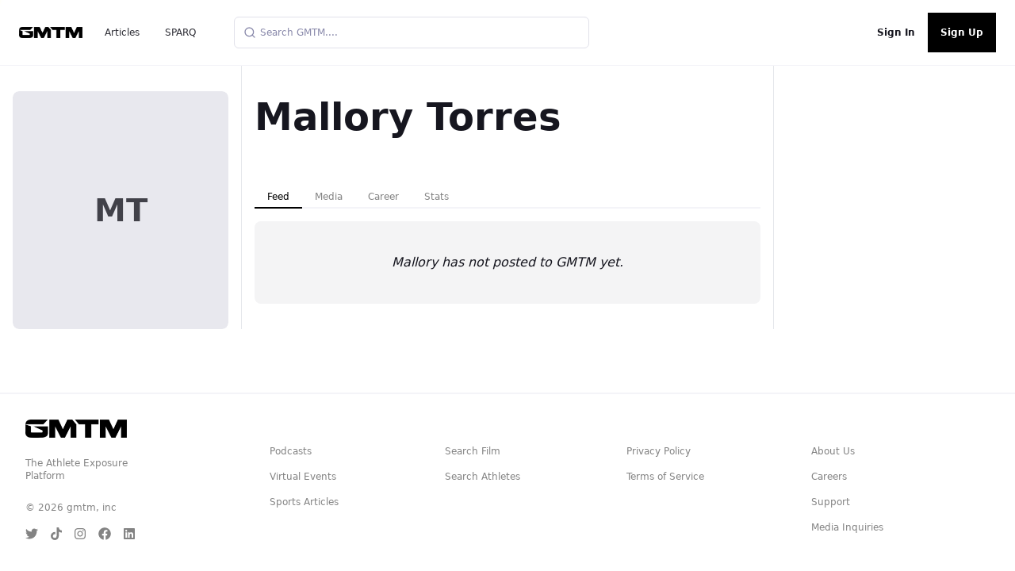

--- FILE ---
content_type: application/javascript; charset=utf-8
request_url: https://gmtm.com/_next/static/chunks/webpack-f112236896449a03.js
body_size: 2632
content:
!function(){"use strict";var e={},t={};function n(c){var a=t[c];if(void 0!==a)return a.exports;var r=t[c]={id:c,loaded:!1,exports:{}},f=!0;try{e[c].call(r.exports,r,r.exports,n),f=!1}finally{f&&delete t[c]}return r.loaded=!0,r.exports}n.m=e,n.amdO={},function(){var e=[];n.O=function(t,c,a,r){if(!c){var f=1/0;for(s=0;s<e.length;s++){c=e[s][0],a=e[s][1],r=e[s][2];for(var u=!0,i=0;i<c.length;i++)(!1&r||f>=r)&&Object.keys(n.O).every((function(e){return n.O[e](c[i])}))?c.splice(i--,1):(u=!1,r<f&&(f=r));if(u){e.splice(s--,1);var o=a();void 0!==o&&(t=o)}}return t}r=r||0;for(var s=e.length;s>0&&e[s-1][2]>r;s--)e[s]=e[s-1];e[s]=[c,a,r]}}(),n.n=function(e){var t=e&&e.__esModule?function(){return e.default}:function(){return e};return n.d(t,{a:t}),t},function(){var e,t=Object.getPrototypeOf?function(e){return Object.getPrototypeOf(e)}:function(e){return e.__proto__};n.t=function(c,a){if(1&a&&(c=this(c)),8&a)return c;if("object"===typeof c&&c){if(4&a&&c.__esModule)return c;if(16&a&&"function"===typeof c.then)return c}var r=Object.create(null);n.r(r);var f={};e=e||[null,t({}),t([]),t(t)];for(var u=2&a&&c;"object"==typeof u&&!~e.indexOf(u);u=t(u))Object.getOwnPropertyNames(u).forEach((function(e){f[e]=function(){return c[e]}}));return f.default=function(){return c},n.d(r,f),r}}(),n.d=function(e,t){for(var c in t)n.o(t,c)&&!n.o(e,c)&&Object.defineProperty(e,c,{enumerable:!0,get:t[c]})},n.f={},n.e=function(e){return Promise.all(Object.keys(n.f).reduce((function(t,c){return n.f[c](e,t),t}),[]))},n.u=function(e){return 9041===e?"static/chunks/9041-5aab02dc9c5afafc.js":2642===e?"static/chunks/2642-5fa8afc6325bf7fd.js":7112===e?"static/chunks/a9a7754c-990891f8a8c59cae.js":3745===e?"static/chunks/3745-39b997516b3b41d0.js":733===e?"static/chunks/733-e7d84bed7ed356fa.js":5661===e?"static/chunks/5661-60b6ddbd690389b8.js":2980===e?"static/chunks/2980-f9bbf5a6d9a32d5b.js":3310===e?"static/chunks/3310-f1188f54980f2d5a.js":4273===e?"static/chunks/4273-000cc46832647bdd.js":939===e?"static/chunks/939-e21759fa1715962d.js":4876===e?"static/chunks/4876-26027c7bba639a9d.js":9645===e?"static/chunks/9645-0fd666ee66737a13.js":5284===e?"static/chunks/5284-f4a10c50d4b3ff66.js":5033===e?"static/chunks/5033-dcc5eb1ff8fd4729.js":6926===e?"static/chunks/6926-20c3bf9a10350853.js":7241===e?"static/chunks/7241-5d3405382e502875.js":3393===e?"static/chunks/3393-f96c411486eed419.js":4082===e?"static/chunks/4082-2fef82a0e45e3bbe.js":7618===e?"static/chunks/7618-dfe9dcb2acb2e4a9.js":7===e?"static/chunks/7-c2c92496ea562217.js":1664===e?"static/chunks/1664-daeac2d69868e96c.js":347===e?"static/chunks/347-a0331839be44c88a.js":7895===e?"static/chunks/7895-b1b9f254db9e22c9.js":"static/chunks/"+({2937:"eabe11fc",4838:"33d91445",6350:"72a30a16",6925:"2c386607"}[e]||e)+"."+{440:"91f438d463e06a38",913:"ed8b5e3bc1bddb80",1167:"979b7fc906ca2a0a",1390:"e8f37438c709044f",1668:"0cf1a2592347b836",2026:"df311767d36bf3b6",2117:"cdd9360560f4a1f9",2424:"56db68c0dd23c12d",2937:"e98e2a1af99e597c",2949:"a99288e5ba008e01",3328:"7fbd89cdc18ea259",3494:"1771ff8c5ec769fc",3552:"ab4300d3adfff58d",3697:"8316c929b09487d3",4199:"110d7a7e38a84fa6",4817:"08d206b55304e106",4838:"fa2e82dff8bf0e5c",5610:"83d52f5afe1ad6f3",5915:"b88169ad24c48f98",5964:"68cc12060cfcbee2",5992:"65964fea1f7bd410",6350:"e840c421ff8fcf78",6764:"848bc7eda2ea694e",6925:"ebd97cfae1f57a94",6934:"d5613ba84ef058f5",7072:"b02776eed048a4ea",7244:"455e56f4e9934625",7814:"e3b1f8f1db19f9e3",8329:"5ae405b03ec69ac3",8590:"4fb6c8897cfdae63",8758:"4802fbf0e33baf9d"}[e]+".js"},n.miniCssF=function(e){return"static/css/"+{435:"a977aa8a6f54479b",2136:"834cf0ed67b05f67",2719:"5dfedce954f9892b",2888:"f68a1ab9cd7adb28",6183:"834cf0ed67b05f67",7136:"a977aa8a6f54479b",7339:"a977aa8a6f54479b",7624:"a977aa8a6f54479b"}[e]+".css"},n.g=function(){if("object"===typeof globalThis)return globalThis;try{return this||new Function("return this")()}catch(e){if("object"===typeof window)return window}}(),n.o=function(e,t){return Object.prototype.hasOwnProperty.call(e,t)},function(){var e={},t="_N_E:";n.l=function(c,a,r,f){if(e[c])e[c].push(a);else{var u,i;if(void 0!==r)for(var o=document.getElementsByTagName("script"),s=0;s<o.length;s++){var d=o[s];if(d.getAttribute("src")==c||d.getAttribute("data-webpack")==t+r){u=d;break}}u||(i=!0,(u=document.createElement("script")).charset="utf-8",u.timeout=120,n.nc&&u.setAttribute("nonce",n.nc),u.setAttribute("data-webpack",t+r),u.src=n.tu(c)),e[c]=[a];var b=function(t,n){u.onerror=u.onload=null,clearTimeout(l);var a=e[c];if(delete e[c],u.parentNode&&u.parentNode.removeChild(u),a&&a.forEach((function(e){return e(n)})),t)return t(n)},l=setTimeout(b.bind(null,void 0,{type:"timeout",target:u}),12e4);u.onerror=b.bind(null,u.onerror),u.onload=b.bind(null,u.onload),i&&document.head.appendChild(u)}}}(),n.r=function(e){"undefined"!==typeof Symbol&&Symbol.toStringTag&&Object.defineProperty(e,Symbol.toStringTag,{value:"Module"}),Object.defineProperty(e,"__esModule",{value:!0})},n.nmd=function(e){return e.paths=[],e.children||(e.children=[]),e},function(){var e;n.tt=function(){return void 0===e&&(e={createScriptURL:function(e){return e}},"undefined"!==typeof trustedTypes&&trustedTypes.createPolicy&&(e=trustedTypes.createPolicy("nextjs#bundler",e))),e}}(),n.tu=function(e){return n.tt().createScriptURL(e)},n.p="/_next/",function(){var e={2272:0};n.f.j=function(t,c){var a=n.o(e,t)?e[t]:void 0;if(0!==a)if(a)c.push(a[2]);else if(2272!=t){var r=new Promise((function(n,c){a=e[t]=[n,c]}));c.push(a[2]=r);var f=n.p+n.u(t),u=new Error;n.l(f,(function(c){if(n.o(e,t)&&(0!==(a=e[t])&&(e[t]=void 0),a)){var r=c&&("load"===c.type?"missing":c.type),f=c&&c.target&&c.target.src;u.message="Loading chunk "+t+" failed.\n("+r+": "+f+")",u.name="ChunkLoadError",u.type=r,u.request=f,a[1](u)}}),"chunk-"+t,t)}else e[t]=0},n.O.j=function(t){return 0===e[t]};var t=function(t,c){var a,r,f=c[0],u=c[1],i=c[2],o=0;if(f.some((function(t){return 0!==e[t]}))){for(a in u)n.o(u,a)&&(n.m[a]=u[a]);if(i)var s=i(n)}for(t&&t(c);o<f.length;o++)r=f[o],n.o(e,r)&&e[r]&&e[r][0](),e[r]=0;return n.O(s)},c=self.webpackChunk_N_E=self.webpackChunk_N_E||[];c.forEach(t.bind(null,0)),c.push=t.bind(null,c.push.bind(c))}(),n.nc=void 0}();
;(function(){if(typeof document==="undefined"||!/(?:^|;\s)__vercel_toolbar=1(?:;|$)/.test(document.cookie))return;var s=document.createElement('script');s.src='https://vercel.live/_next-live/feedback/feedback.js';s.setAttribute("data-explicit-opt-in","true");s.setAttribute("data-cookie-opt-in","true");s.setAttribute("data-deployment-id","dpl_Fq4f8fBCxxkVHYFXKfuBHARtJDm4");((document.head||document.documentElement).appendChild(s))})();

--- FILE ---
content_type: application/javascript; charset=utf-8
request_url: https://gmtm.com/_next/static/chunks/7072.b02776eed048a4ea.js
body_size: -372
content:
"use strict";(self.webpackChunk_N_E=self.webpackChunk_N_E||[]).push([[7072],{47072:function(A,e,a){a.r(e),e.default=new Promise((A=>{const e=new Image;e.addEventListener("error",(()=>A(!1))),e.addEventListener("load",(()=>A(1===e.width))),e.src="[data-uri]"})).catch((()=>!1))}}]);

--- FILE ---
content_type: application/javascript; charset=utf-8
request_url: https://gmtm.com/_next/static/chunks/2821-2d17fd8a5279c2d3.js
body_size: 15581
content:
"use strict";(self.webpackChunk_N_E=self.webpackChunk_N_E||[]).push([[2821],{93708:function(e,i,t){var n=t(26042),l=t(85893),o=t(67294),s=t(41664),a=t.n(s),r=t(59299),d="https://img.youtube.com",c=t(11227)("GMTM:Thumbnail"),u=function(e){var i=e.thumbnailUrl,t=e.openInNewTab,s=void 0!==t&&t,u=e.href,v=void 0===u?null:u,m=e.style,h=void 0===m?null:m,f=e.alt,x=void 0===f?"":f,p=e.className,g=void 0===p?"":p,b=e.width,y=void 0===b?320:b,j=e.height,w=void 0===j?185:j,N=e.rounded,Z=void 0!==N&&N,_=e.source,k=e.onClick,S=(0,o.useState)(),C=S[0],M=S[1],J=(0,o.useState)("cached"),z=J[0],U=J[1],G=(0,o.useState)(),T=G[0],I=G[1],E=(0,o.useRef)(null),D=(0,o.useState)(!1),P=D[0],R=D[1],q=(0,o.useState)(!0),O=q[0],V=q[1];return(0,o.useEffect)((function(){c(localStorage.getItem("supportsWebP")),R(localStorage.getItem("supportsWebP"))}),[]),(0,o.useEffect)((function(){var e=function(){var e=document.createElement("video");e.crossOrigin="anonymous",e.preload="metadata",e.muted=!0,e.load(),e.addEventListener("loadedmetadata",(function(){e.currentTime=e.duration/2})),e.addEventListener("loadeddata",(function(){var i=document.createElement("canvas");i.width=y,i.height=w,i.getContext("2d",{alpha:!1}).drawImage(e,0,0,y,w);var t=i.toDataURL("image/jpeg");I(t),e.remove()})),e.addEventListener("error",(function(e){I("/img/gmtm-thumb.svg")}))};if(i&&(null===i||void 0===i?void 0:i.length)>0&&"null"!==i&&y>0&&w>0&&"undefined"!==!i&&void 0!==i){var t=function(e,i){var t;if((null===e||void 0===e?void 0:e.includes("/vi/"))&&(null===e||void 0===e?void 0:e.includes("https://cdn.gmtm.com")))return"".concat(d,"/").concat(null===(t=null===e||void 0===e?void 0:e.split("https://cdn.gmtm.com/"))||void 0===t?void 0:t[1]);if(!(null===e||void 0===e?void 0:e.includes("/vi/"))&&(null===e||void 0===e?void 0:e.includes(d))){var n,l="https://cdn.gmtm.com".concat(null===(n=null===e||void 0===e?void 0:e.split(d))||void 0===n?void 0:n[1]);return"https://cdn.gmtm.com/optimized/".concat((0,r.toOptimizedUrl)(l))}return!(null===e||void 0===e?void 0:e.includes("https://cdn.gmtm.com"))&&(null===e||void 0===e?void 0:e.includes("videos/film"))?"https://cdn.gmtm.com/optimized/".concat((0,r.toOptimizedUrl)(e,"webp",2*i)):(null===e||void 0===e?void 0:e.includes("cdn.gmtm.com"))&&!(null===e||void 0===e?void 0:e.includes("/optimized/"))?"https://cdn.gmtm.com/optimized/".concat((0,r.toOptimizedUrl)(e.replace("https://cdn.gmtm.com/",""),"webp",2*i)):e}(i,y);t.includes("null")?_?e():I("/img/gmtm-thumb.svg"):I(t)}else _&&e()}),[i,_,y,w]),(0,o.useEffect)((function(){T&&V(!1)}),[T]),O?(0,l.jsx)("div",{style:(0,n.Z)({width:y,height:w},h),onClick:k,className:"relative animate-pulse ".concat(C&&v||C&&k?"bg-g-300 cursor-pointer shadow-inner ":"bg-g-lightGray"," ").concat(g)}):(0,l.jsxs)("div",{style:(0,n.Z)({width:y,height:w},h),onClick:k,className:"relative ".concat(C&&v||C&&k?"bg-g-300 cursor-pointer shadow-inner ":"bg-g-lightGray"," ").concat(g),children:[(0,l.jsx)("div",{className:"".concat("loading"===z?"opacity-100 visible":"invisible opacity-0"," duration-100 absolute top-0 left-0 ").concat(Z?"rounded":""," z-30 w-full h-full bg-g-lightGray animate-pulse filter ")}),v&&!(null===v||void 0===v?void 0:v.includes("null"))?(0,l.jsx)(a(),{target:s?"_blank":"_top",href:v,children:(0,l.jsx)("a",{target:s?"_blank":"_top",children:(0,l.jsxs)("div",{className:"relative",children:[(0,l.jsx)("img",{ref:E,alt:"loading"===z?"":x,onError:function(){c("erroring"),U("errored"),I("/img/gmtm-thumb.svg")},onLoadStart:function(){return U("loading")},onLoad:function(){return U("loaded")},src:(0,r.toOptimizedSrc)(T,y,P?"webp":"png"),onMouseEnter:function(){return M(!0)},onMouseLeave:function(){return M(!1)},style:{width:y,height:w},className:"bg-g-gray ".concat(Z?"rounded":""," z-20 transform absolute ").concat(v||k?"hover:translate-x-1 hover:-translate-y-1 shadow-md":""," duration-200 object-cover object-center")}),(0,l.jsx)("div",{style:{rotate:"35deg",transform:"translate(-1px,-4px)",width:7,height:7,opacity:C?100:0},className:"bg-g-300 shadow-inner transform ease-in duration-75"})]})})}):(0,l.jsx)("img",{ref:E,alt:"loading"===z?"":x,onError:function(){c("erroring"),U("errored")},onLoadStart:function(){return U("loading")},onLoad:function(){return U("loaded")},src:(0,r.toOptimizedSrc)(T,y,P?"webp":"png"),onMouseEnter:function(){return M(!0)},onMouseLeave:function(){return M(!1)},style:{width:y,height:w},className:"bg-g-gray ".concat(Z?"rounded":""," z-20 transform absolute ").concat(v||k?"hover:translate-x-1 hover:-translate-y-1":""," duration-200 object-cover object-center")}),(0,l.jsx)("div",{style:{rotate:"45deg",transform:"translate(20%,-50%)",width:6,height:6},className:"absolute bottom-0 z-10 right-0 transform bg-g-300 ".concat(C&&v||C&&k?"opacity-100":"opacity-0"," duration-100")})]})};i.Z=o.memo(u)},92488:function(e,i,t){var n=t(26042),l=t(69396),o=t(99534),s=t(85893),a=t(67294),r=t(8100),d=t(41488),c=t(4819);t(11227)("GMTM:ComponentsV2:SelectSports");i.Z=function(e){var i=e.value,t=(0,o.Z)(e,["value"]),u=(0,r.ZP)("/sports",d.v6.get).data,v=(0,a.useMemo)((function(){var e;return(null===u||void 0===u?void 0:u.length)>0?null===(e=null===u||void 0===u?void 0:u.filter((function(e){return 0!==(null===e||void 0===e?void 0:e.sport_id)})))||void 0===e?void 0:e.map((function(e){return{_key:null===e||void 0===e?void 0:e.sport_id,_id:null===e||void 0===e?void 0:e.sport_id,label:null===e||void 0===e?void 0:e.name,value:e}})):[]}),[u]);return i=null===v||void 0===v?void 0:v.find((function(e){var t,n;return(null===e||void 0===e||null===(t=e.value)||void 0===t?void 0:t.sport_id)===(null===i||void 0===i||null===(n=i.value)||void 0===n?void 0:n.sport_id)})),(0,s.jsx)(c.Z,(0,l.Z)((0,n.Z)({clear:function(){t.onChange(null)},options:v,value:i},t),{children:"SelectSports"}))}},38481:function(e,i,t){var n=t(26042),l=t(69396),o=t(99534),s=t(85893),a=t(31099),r=t(77946),d=(t(67294),t(67510)),c=(t(11227)("GMTM:ComponentsV2:UploadProgressModal"),null),u=null;i.Z=function(e){var i=e.progress,t=e.timeRemaining,v=void 0===t?null:t,m=e.isPreparing,h=void 0!==m&&m,f=(0,o.Z)(e,["progress","timeRemaining","isPreparing"]);return v&&v!==1/0&&(c=new Date,u=v>1e3?new Date(Date.now()+v):null),(0,s.jsxs)(d.default,(0,l.Z)((0,n.Z)({maxW:"max-w-xs",showX:!1,className:""},f),{children:[(0,s.jsx)("div",{style:{height:"".concat(i,"%"),minHeight:"3%"},className:"absolute bottom-0 left-0 w-full duration-100 bg-g-500 rounded shadow-inner border-t-3 border-g-600"}),(0,s.jsx)("div",{style:{minHeight:300},className:"flex h-full items-center justify-center",children:(0,s.jsxs)("div",{className:"text-black text-3xl flex items-center font-bold text-center pl-3 opacity-50",children:[Math.round(i),"%",(0,s.jsx)(a.Z,{className:"w-8 ml-2"})]})}),u&&c?(0,s.jsxs)("div",{className:"abosolute bottom-0 w-full mb-3 font-semibold opacity-50 text-center capitalize text-sm px-3 truncate",children:[(0,r.Z)(c,u,{includeSeconds:!0})," ","Remaining"]}):null,h?(0,s.jsxs)("div",{className:"abosolute bottom-0 w-full mb-3 font-semibold opacity-50 text-center capitalize text-sm px-3 truncate",children:[(0,s.jsx)("p",{children:"Preparing File For Upload "}),(0,s.jsx)("p",{style:{fontSize:10},className:"font-medium",children:"(If it is very large this may take some time...)"})]}):null]}))}},99442:function(e,i,t){var n=t(26042),l=t(99534),o=t(29815),s=t(85893),a=(t(67294),t(4819)),r=t(58057),d=t(81516),c=t(18302),u=t(73716),v=(t(11227)("GMTM:ComponentsV2:VisibilitySelector"),function(e){var i=arguments.length>1&&void 0!==arguments[1]&&arguments[1];return(0,s.jsxs)("div",{className:" p-3 py-4 items-center flex cursor-pointer bg-white hover:bg-gmtm-offWhite text-sm",children:[(0,s.jsx)(r.Z,{className:"transform w-4 h-4 my-auto duration-75 ".concat(i?"opacity-100":"opacity-0 -translate-x-2"," duration-100 mr-2")}),(0,s.jsx)("div",{className:"bg-black bg-opacity-10 w-5 p-1 rounded",children:null===e||void 0===e?void 0:e.icon}),(0,s.jsxs)("div",{className:"w-4/5",children:[(0,s.jsx)("div",{className:"".concat(i?"font-semibold":""," text-sm ml-2 "),children:null===e||void 0===e?void 0:e.label}),(0,s.jsx)("div",{style:{fontSize:10},className:"".concat(i?"font-medium":""," text-g-textGray ml-2 w-4/5"),children:null===e||void 0===e?void 0:e.subtext})]})]})}),m=function(e){return(0,s.jsxs)("div",{className:" w-full items-center flex cursor-pointer bg-white text-sm",children:[(0,s.jsx)("div",{className:"w-5 p-1 bg-black bg-opacity-10 mr-2 rounded",children:null===e||void 0===e?void 0:e.icon}),(0,s.jsx)("div",{className:"w-4/5",children:(0,s.jsx)("div",{className:"text-sm ",children:null===e||void 0===e?void 0:e.label})})]})};i.Z=function(e){var i=e.value,t=e.onChange,r=e.exclude,h=void 0===r?[]:r,f=e.className,x=void 0===f?"":f,p=e.label,g=void 0===p?"Visibility":p,b=(e.organizationName,e.organizationId,(0,l.Z)(e,["value","onChange","exclude","className","label","organizationName","organizationId"])),y=[{label:"My Eyes Only",value:0,subtext:"For me only",icon:(0,s.jsx)(d.Z,{})},{label:"GMTM Coaches Only",value:1,subtext:"Any verified coach on GMTM",icon:(0,s.jsx)(c.Z,{})},{label:"Public",value:2,subtext:"Anyone on GMTM",icon:(0,s.jsx)(u.Z,{})}],j=(0,o.Z)([]).concat((0,o.Z)(null===y||void 0===y?void 0:y.filter((function(e){return!(null===h||void 0===h?void 0:h.includes(null===e||void 0===e?void 0:e.value))})))).filter(Boolean);return i=null===y||void 0===y?void 0:y.find((function(e){return(null===e||void 0===e?void 0:e.value)===(null===i||void 0===i?void 0:i.value)})),(0,s.jsx)("div",{className:"select-none ".concat(x),children:(0,s.jsx)(a.Z,(0,n.Z)({showX:!1,renderOption:v,renderValueOption:m,options:j,value:i,label:g,onChange:t},b))})}},47547:function(e,i,t){var n=t(85893),l=t(13342),o=t(67294);i.Z=function(e){var i=e.title,t=void 0===i?"":i,s=e.showButton,a=void 0===s||s,r=e.inactiveBgColor,d=void 0===r?"bg-gmtm-lighterGray":r,c=e.activeBgColor,u=void 0===c?"bg-g-gray":c,v=e.padding,m=void 0===v?"p-3":v,h=e.children,f=e.className,x=void 0===f?"mt-4 mb-3":f,p=e.initiallyExpanded,g=void 0===p||p,b=e.onChange,y=void 0===b?console.log:b,j=e.count,w=void 0===j?null:j,N=e.rounding,Z=void 0===N?"rounded":N,_=(0,o.useState)(g),k=_[0],S=_[1],C=function(){return S((function(e){return!e}))};return(0,o.useEffect)((function(){y({expanded:k})}),[k]),(0,n.jsxs)("div",{className:"".concat(x," select-none"),children:[(0,n.jsxs)("div",{onClick:function(){return a?C():null},className:"".concat(k?u:d," duration-100 ").concat(a?"hover:bg-opacity-66 cursor-pointer":""," ").concat(m,"  text-sm font-semibold ").concat(Z," flex "),children:[(0,n.jsxs)("div",{className:"flex",children:["number"===typeof w?(0,n.jsx)("div",{className:" mr-3 text-sm p-1 text-center w-10 ".concat(k?"bg-g-black text-white":"bg-g-textGray text-white","  font-semibold rounded-lg"),children:w}):null,(0,n.jsx)("div",{className:"my-auto capitalize",children:t})]}),a?(0,n.jsx)("div",{onClick:C,className:"my-auto ml-auto p-1 rounded-full hover:bg-g-lightGray cursor-pointer",children:(0,n.jsx)(l.Z,{className:"".concat(k?"rotate-180":""," w-4 transform duration-100")})}):null]}),(0,n.jsx)("div",{className:"duration-100 ".concat(k?"opacity-100":"opacity-0"),children:k?h:null})]})}},26990:function(e,i,t){var n=t(29815),l=t(85893),o=t(13342),s=t(69743),a=t(66611),r=t(96486),d=t(67294),c=t(86658),u=t(92204),v=t(25934),m=t(51655),h=(t(11227)("GMTM:Component:TitleSelect"),function(e,i){return(0,l.jsx)("div",{className:"".concat(i?"cursor-default bg-gmtm-lighterGray":"hover:bg-gmtm-lighterGray cursor-pointer "," p-3  text-g-textGray text-left pl-5 capitalize"),children:i?(0,l.jsx)("span",{className:"font-bold text-black",children:null===e||void 0===e?void 0:e.label}):null===e||void 0===e?void 0:e.label},"title-option-".concat(null===e||void 0===e?void 0:e.label))}),f=function(e,i){return!(!e||!i)&&(!(!(null===e||void 0===e?void 0:e._id)||!(null===i||void 0===i?void 0:i._id)||(null===e||void 0===e?void 0:e._id)!=(null===i||void 0===i?void 0:i._id))||(0,r.isEqual)(i,e))};i.Z=function(e){var i,t=e.className,x=e.onScroll,p=void 0===x?function(){return null}:x,g=(e.style,e.onSearch),b=void 0===g?null:g,y=e.optionsListWidth,j=void 0===y?150:y,w=e.blackWhenActive,N=void 0!==w&&w,Z=e.value,_=e.titleClasses,k=void 0===_?"":_,S=e.options,C=e.searchKeys,M=void 0===C?[]:C,J=e.search,z=void 0!==J&&J,U=e.isSearchable,G=void 0!==U&&U,T=e.placeholderSearch,I=void 0===T?"Sample Text":T,E=e.placeholder,D=void 0===E?"Sample Text":E,P=e.onChange,R=e.alignOptions,q=void 0===R?"left":R,O=e.optionsListTopDistance,V=void 0===O?0:O,A=e.renderOption,L=void 0===A?h:A,F=e.loading,H=void 0!==F&&F,W=z||G,B=I||D,Y=(0,d.useState)(!1),K=Y[0],X=Y[1],Q=(0,d.useState)(""),$=Q[0],ee=Q[1],ie=(0,d.useState)(!1),te=ie[0],ne=ie[1],le=(0,d.useRef)((0,r.throttle)(p,100)),oe=b?null:new a.Z(S,["label","value"].concat((0,n.Z)(M)),{sort:!0}),se=b?[]:oe.search($),ae=W&&!b?se:S,re=null===ae||void 0===ae?void 0:ae.map((function(e){return(0,l.jsx)("div",{className:"select-none",onClick:function(){P(e),X(!1),ne(!1)},children:L?L(e,f(e,Z)):h(e,f(e,Z))},"title-option-".concat((null===e||void 0===e?void 0:e._id)||(null===e||void 0===e?void 0:e.key)||(0,v.Z)()))})),de=(0,d.useRef)();return(0,u.Z)(de,(function(){X(!1),ne(!1)})),(0,l.jsxs)("div",{ref:de,className:"relative max-w-sm ".concat(t),children:[(0,l.jsxs)("div",{className:"flex cursor-pointer ".concat(N?"hover:text-g-textGray":"hover:text-black text-g-textGray","  capitalize ").concat(k),onClick:function(){X((function(e){return!e})),ne((function(e){return!e}))},children:[(0,l.jsxs)("div",{className:"select-none",children:[null===Z||void 0===Z?void 0:Z.label," "]}),(0,l.jsx)(o.Z,{className:"w-5 my-auto ml-1 transform duration-100 ".concat(te?"rotate-180":"")})]}),(0,l.jsxs)("div",{style:{width:j,top:V},hidden:!K,className:"absolute z-50 top-0 ".concat("left"===q?"left-0":"right-0"," text-sm font-medium mt-8 bg-white w-full shadow-md rounded"),children:[W?(0,l.jsxs)("div",{className:"relative m-2",children:[(0,l.jsx)(s.Z,{className:"text-gray-400 w-5 absolute top-0 left-0 ml-3 mt-2"}),(0,l.jsx)("input",{value:$,onChange:function(e){var i,t;ee(null===e||void 0===e||null===(i=e.target)||void 0===i?void 0:i.value),null===b||void 0===b||b(null===e||void 0===e||null===(t=e.target)||void 0===t?void 0:t.value)},placeholder:B,className:"bg-gmtm-lighterGray focus:outline-none w-full rounded-full pl-10 py-2 text-sm placeholder-gray-400"})]}):null,(0,l.jsx)(c.ZP,{width:"100%",onScrollFrame:null===le||void 0===le?void 0:le.current,autoHeight:!0,autoHeightMax:350,autoHide:!0,universal:!0,children:(null===re||void 0===re?void 0:re.length)>0?(0,l.jsx)("div",{className:"bg-white rounded-lg",children:re}):H?null===(i=new Array(4))||void 0===i?void 0:i.fill((0,l.jsx)("div",{className:"bg-white rounded-lg p-3",children:(0,l.jsxs)("div",{className:"flex gap-1 items-center",children:[(0,l.jsx)("div",{children:(0,l.jsx)(m.ZP,{circle:!0,height:33,width:33})}),(0,l.jsx)("div",{className:"text-sm",children:(0,l.jsx)(m.ZP,{width:200,count:2})})]})})):(0,l.jsxs)("div",{className:"w-full text-sm p-10 text-center text-g-textGray font-medium",children:[" ","No Options Available"]})})]})]})}},49132:function(e,i,t){var n=t(85893),l=t(79771),o=t(58057),s=t(45001),a=t(33772),r=t(68163),d=t(67294);i.Z=function(e){var i=e.children,t=e.showToast,c=void 0!==t&&t,u=e.onBlur,v=void 0===u?null:u,m=e.timeOut,h=void 0===m?2500:m,f=e.type,x=void 0===f?"":f,p=(0,d.useState)(100),g=p[0],b=p[1],y=(0,d.useState)(!1),j=y[0],w=y[1],N="#000",Z=(0,n.jsx)("div",{className:"p-1 my-auto ml-2 mr-2 rounded bg-gray-100 bg-opacity-25",children:(0,n.jsx)(l.Z,{className:"w-4 h-4 text-black"})});switch(x){case"info":N="#4299e1",Z=(0,n.jsx)("div",{className:"p-1 my-auto ml-3 mr-2 rounded bg-blue-300 bg-opacity-25",children:(0,n.jsx)(l.Z,{className:"w-4 h-4 text-blue-500"})});break;case"success":N="#48bb78",Z=(0,n.jsx)("div",{className:"p-1 my-auto ml-3 mr-2 rounded bg-green-300 bg-opacity-25",children:(0,n.jsx)(o.Z,{className:"w-4 h-4 text-green-500"})});break;case"error":N="#f56565",Z=(0,n.jsx)("div",{className:"p-1 my-auto ml-3 mr-2 rounded bg-red-300 bg-opacity-25",children:(0,n.jsx)(s.Z,{className:"w-4 h-4 text-red-500"})});break;case"warning":N="#ecc94b",Z=(0,n.jsx)("div",{className:"p-1 my-auto ml-3 mr-2 rounded bg-yellow-300 bg-opacity-25",children:(0,n.jsx)(a.Z,{className:"w-4 h-4 text-yellow-500"})});break;default:N="#000"}return(0,d.useEffect)((function(){var e=null,i=null,t=(h-125)/100;return h&&c&&(b(100),w(!0),e=setTimeout((function(){w(!1),v(),clearInterval(i)}),h),i=setInterval((function(){return b((function(e){return e-1>0?e-1:0}))}),Math.floor(t))),function(){clearTimeout(e),clearInterval(i)}}),[c]),(0,n.jsxs)("div",{style:{zIndex:2147483003},className:"fixed left-0 right-0 -translate-x-1/2 bottom-0  transform ".concat(c?"mb-8 opacity-100 visible":" opacity-0 invisible"," duration-300 font-medium text-sm w-full rounded mx-auto shadow-md max-w-lg bg-white"),children:[(0,n.jsx)("div",{className:"rounded-t bg-gray-200 relative pb-1 w-full",children:(0,n.jsx)("div",{style:{width:"".concat(g,"%"),backgroundColor:N},className:"".concat(j?"duration-100":""," absolute top-0 left-0 z-10 h-1")})}),(0,n.jsxs)("div",{className:"flex my-2",children:[Z,(0,n.jsx)("div",{className:"my-2 ml-1",children:i}),(0,n.jsx)("div",{onClick:v,className:"my-auto hover:bg-gray-200 cursor-pointer rounded-full p-1 ml-auto mr-3",children:(0,n.jsx)(r.Z,{className:"w-4 h-4"})})]})]})}},30690:function(e,i,t){t.d(i,{Z:function(){return _e}});var n=t(47568),l=t(26042),o=t(69396),s=t(99534),a=t(29815),r=t(97582),d=t(85893),c=t(51417),u=t(51436),v=t(67814),m=t(39424),h=t(6117),f=t(4664),x=t(71502),p=t(75426),g=t(45162),b=t(17847),y=t(66611),j=t(57824),w=t.n(j),N=t(62286),Z=t(67294),_=t(51655),k=t(90370),S=t(41488),C=t(8100),M=t(11227)("GMTM:UseUserUploadsHook");var J=function(){var e=arguments.length>0&&void 0!==arguments[0]?arguments[0]:null,i=arguments.length>1&&void 0!==arguments[1]?arguments[1]:"",t="/athletes/".concat(e,"/films");M({uri:t});var n=function(){return i&&e?[t,i]:null},l=function(){var e=arguments.length>0&&void 0!==arguments[0]?arguments[0]:"/",i=arguments.length>1&&void 0!==arguments[1]?arguments[1]:null;return S.v6.post(e,{sessionId:i})},o=(0,C.ZP)(n,l),s=o.data,a=o.error,r=o.mutate,d=!s&&!a;return{data:s,error:a,mutate:r,loading:d}},z=t(34713),U=t(96912),G=t(96076),T=t(63520),I=t(77070),E=t(77999),D=t(38078),P=t(81290),R=t(93708),q=t(13573),O=t(92488),V=t(70022),A=t(4819),L=t(26990),F=t(58057),H=(t(11227)("GMTM:ComponentsV2:SelectUserNetworks"),function(e,i,t){var n,l;return t?(0,d.jsxs)("div",{className:"".concat(i?"font-semibold":""," p-3 py-4 flex items-center cursor-pointer bg-white hover:bg-gmtm-offWhite text-sm"),children:[i?(0,d.jsx)(p.Z,{className:"w-4 h-4 my-auto duration-100"}):(0,d.jsx)("div",{style:{width:14,height:14},className:"w-4 h-4 rounded-full border ".concat(i?"bg-gmtm-green-500":"bg-white"," my-auto duration-100")}),(0,d.jsx)("div",{className:"w-3 ml-4",children:null===G.Ui||void 0===G.Ui?void 0:G.Ui[null===G.ig||void 0===G.ig?void 0:G.ig[null===e||void 0===e||null===(n=e.value)||void 0===n?void 0:n.visibility]]}),(0,d.jsxs)("div",{className:"text-sm ml-1",children:[" ",null===e||void 0===e?void 0:e.label]})]}):(0,d.jsxs)("div",{className:"".concat(i?"font-semibold":""," p-3 py-4 flex items-center cursor-pointer bg-white hover:bg-gmtm-offWhite text-sm"),children:[(0,d.jsx)(F.Z,{className:"transform w-4 h-4 my-auto duration-75 ".concat(i?"opacity-100":"opacity-0 -translate-x-2"," duration-100")}),(0,d.jsx)("div",{className:"w-3 ml-4",children:null===G.Ui||void 0===G.Ui?void 0:G.Ui[null===G.ig||void 0===G.ig?void 0:G.ig[null===e||void 0===e||null===(l=e.value)||void 0===l?void 0:l.visibility]]}),(0,d.jsxs)("div",{className:"text-sm ml-1",children:[" ",null===e||void 0===e?void 0:e.label]})]})}),W=function(e){var i,t;return(0,d.jsxs)("div",{style:{paddingTop:2,paddingBottom:2,fontSize:10},className:"px-3 bg-g-lightGray flex items-center rounded shadow border font-medium truncate relative",children:[void 0!==(null===e||void 0===e||null===(i=e.value)||void 0===i?void 0:i.visibility)?(0,d.jsx)("div",{className:"w-3 mr-1",children:null===G.Ui||void 0===G.Ui?void 0:G.Ui[null===G.ig||void 0===G.ig?void 0:G.ig[null===e||void 0===e||null===(t=e.value)||void 0===t?void 0:t.visibility]]}):null,(0,d.jsx)("div",{children:null===e||void 0===e?void 0:e.label})]},"chip-".concat((null===e||void 0===e?void 0:e._id)||(null===e||void 0===e?void 0:e._key)||(null===e||void 0===e?void 0:e._label)))},B=function(e){return(null===e||void 0===e?void 0:e.length)>0?(0,d.jsx)("div",{className:"flex items-center gap-1 flex-wrap w-full pr-12 pt-1",children:null===e||void 0===e?void 0:e.map(W)}):(0,d.jsx)("span",{id:"selected-network",className:"text-sm",children:null===e||void 0===e?void 0:e.label})},Y=function(e,i,t,n,l){var o,s;return(0,d.jsxs)("div",{className:"p-3 hover:bg-gmtm-lighterGray flex items-center text-g-textGray cursor-pointer text-left pl-5 capitalize",onClick:function(){i(!1),t(""),n(!1),l(e)},children:[(0,d.jsx)("div",{className:"w-4 mr-1",children:(null===e||void 0===e||null===(o=e.value)||void 0===o?void 0:o.visibility)===(null===G.NJ||void 0===G.NJ?void 0:G.NJ.private)?null===G.Ui||void 0===G.Ui?void 0:G.Ui[null===G.ig||void 0===G.ig?void 0:G.ig[null===e||void 0===e||null===(s=e.value)||void 0===s?void 0:s.visibility]]:null}),(0,d.jsx)("div",{children:null===e||void 0===e?void 0:e.label})]},null===e||void 0===e?void 0:e.label)},K=function(e){var i,t=e.sessionId,n=e.hideIfNoNetworks,o=void 0!==n&&n,r=e.defaultOption,c=void 0===r?null:r,u=e.asHeader,v=void 0!==u&&u,m=(0,s.Z)(e,["sessionId","hideIfNoNetworks","defaultOption","asHeader"]),h=(0,V.Z)(t).data,f=null===h||void 0===h?void 0:h.networks,x=null!==(i=null===f||void 0===f?void 0:f.map((function(e){return{_key:"network-".concat(null===e||void 0===e?void 0:e.network_id),_id:null===e||void 0===e?void 0:e.network_id,label:null===e||void 0===e?void 0:e.network_title,value:e}})))&&void 0!==i?i:[],p=c?[c].concat((0,a.Z)(x)):x;return o&&(null===x||void 0===x?void 0:x.length)<=0?null:v?(0,d.jsx)(L.Z,(0,l.Z)({search:(null===x||void 0===x?void 0:x.length)>5,placeholderSearch:"Search Groups...",optionsListWidth:325,optionsListTopDistance:25,blackWhenActive:!0,renderOption:Y,options:p},m)):(0,d.jsx)(A.Z,(0,l.Z)({clear:function(){m.onChange(null)},placeholder:"The GMTM Network",renderOption:H,options:p,renderValueOption:B,loading:!h},m))},X=t(38481),Q=t(99442),$=t(47547),ee=t(67510),ie=t(49132),te=t(87272),ne=t(67978),le=t(39560),oe=t(11227)("GMTM:ComponentsV2:UploadWizard2"),se=0,ae=1,re=2,de=3,ce={title:"",description:"",visibility:null===G.NJ||void 0===G.NJ?void 0:G.NJ.public,visibility_option:{value:null===G.NJ||void 0===G.NJ?void 0:G.NJ.public},networks:[],network_options:null,sport_option:null,sport:null},ue={jsx:null,timeOut:w()("3s"),type:"info"},ve=/(?:https?:\/{2})?(?:w{3}\.)?youtu(?:be)?\.(?:com|be)(?:\/watch\?v=|\/)([^\s&]+)/,me=/^http(s|):\/\/www.hudl.com\/(v\/\w{6}|v|video)(\/\d\/\d{0,10})?\/\w*$/,he=function(){var e=arguments.length>0&&void 0!==arguments[0]?arguments[0]:"";return e.match(me)},fe=function(){return null},xe=function(){var e=(0,n.Z)((function(e,i){return(0,r.__generator)(this,(function(t){switch(t.label){case 0:return[4,S.v6.post("/film",(0,l.Z)({sessionId:e},i))];case 1:return[2,t.sent()]}}))}));return function(i,t){return e.apply(this,arguments)}}(),pe=function(){var e,i=arguments.length>0&&void 0!==arguments[0]?arguments[0]:null,t=arguments.length>1&&void 0!==arguments[1]?arguments[1]:null===G.NJ||void 0===G.NJ?void 0:G.NJ.public,n=(0,Z.useState)({title:"",description:"",visibility_option:{value:t},visibility:t,sport_option:null,sport_id:null,networks:[],network_options:null}),s=n[0],a=n[1],r=(null===s||void 0===s?void 0:s.title)&&void 0!==(null===s||void 0===s?void 0:s.visibility)&&null!==(null===s||void 0===s?void 0:s.visibility)&&((null===s||void 0===s?void 0:s.visibility)!==(null===G.NJ||void 0===G.NJ?void 0:G.NJ.select_networks)&&(null===s||void 0===s?void 0:s.visibility)!==(null===G.NJ||void 0===G.NJ?void 0:G.NJ.network_coaches_only)||(null===s||void 0===s||null===(e=s.networks)||void 0===e?void 0:e.length)>0);return(0,Z.useEffect)((function(){a((0,o.Z)((0,l.Z)({},i),{sport_option:(null===i||void 0===i?void 0:i.sport)?{value:null===i||void 0===i?void 0:i.sport}:null,sport_id:null===i||void 0===i?void 0:i.sport,visibility_option:{value:null===i||void 0===i?void 0:i.visibility}}))}),[i]),(0,Z.useEffect)((function(){a((function(e){return(0,o.Z)((0,l.Z)({},e),{visibility_option:{value:t},visibility:t})}))}),[t]),{meta:s,setMeta:a,isValid:r}},ge=function(e){var i=e.className,t=void 0===i?"":i,n=e.value,s=e.organization,a=e.onChange,r=e.showDefaultPublicMessage,c=(0,z.k)().session;return(0,d.jsxs)("section",{className:t,id:"upload-details",children:[r?(0,d.jsxs)("div",{className:"w-full mb-4",children:[(0,d.jsx)("div",{className:"text-sm font-bold",children:"NOTE:"}),(0,d.jsx)("div",{className:"text-xs",children:"All video submissions to Search for Greatness have public visibility. This event aims to provide you with maximum exposure!"})]}):null,(0,d.jsx)(E.default,{required:!0,placeholder:"Ex. My custom video",onChange:function(e){return a((0,o.Z)((0,l.Z)({},n),{title:e}))},value:null===n||void 0===n?void 0:n.title,label:"Title"}),(0,d.jsxs)("div",{className:"flex tablet:flex-row flex-col gap-2 mt-2",children:[r?null:(0,d.jsx)("div",{className:"w-full tablet:w-3/5",children:(0,d.jsx)(Q.Z,{required:!0,organizationId:null===s||void 0===s?void 0:s.id,organizationName:null===s||void 0===s?void 0:s.name,exclude:[null===G.NJ||void 0===G.NJ?void 0:G.NJ.campaign_coaches_only],className:"",placeholder:"Ex. Coaches Only",onChange:function(e){return a((0,o.Z)((0,l.Z)({},n),{visibility_option:e,visibility:null===e||void 0===e?void 0:e.value,networks:e!==(null===G.NJ||void 0===G.NJ?void 0:G.NJ.select_networks)&&e!==(null===G.NJ||void 0===G.NJ?void 0:G.NJ.network_coaches_only)?[]:null===n||void 0===n?void 0:n.networks,network_options:e!==(null===G.NJ||void 0===G.NJ?void 0:G.NJ.select_networks)&&e!==(null===G.NJ||void 0===G.NJ?void 0:G.NJ.network_coaches_only)?[]:null===n||void 0===n?void 0:n.network_options}))},value:null===n||void 0===n?void 0:n.visibility_option})}),(0,d.jsx)("div",{className:"w-full ".concat(r?"":"tablet:w-2/5"),children:(0,d.jsx)(O.Z,{isSearchable:!0,placeholder:"Ex. Volleyball",label:"Sport",value:null===n||void 0===n?void 0:n.sport_option,onChange:function(e){var i;return a((0,o.Z)((0,l.Z)({},n),{sport_option:e,sport_id:null===e||void 0===e||null===(i=e.value)||void 0===i?void 0:i.sport_id}))}})})]}),(0,d.jsx)("div",{className:"".concat((null===n||void 0===n?void 0:n.visibility)===(null===G.NJ||void 0===G.NJ?void 0:G.NJ.network_coaches_only)||(null===n||void 0===n?void 0:n.visibility)===(null===G.NJ||void 0===G.NJ?void 0:G.NJ.select_networks)?"opacity-100":" opacity-0 invisible h-0"," duration-100 mt-3"),children:(0,d.jsx)(K,{value:null===n||void 0===n?void 0:n.network_options,onChange:function(e){return a((0,o.Z)((0,l.Z)({},n),{network_options:e,networks:null===e||void 0===e?void 0:e.map((function(e){return null===e||void 0===e?void 0:e.value}))}))},required:!0,isMulti:!0,isSearchable:!0,label:"Networks",placeholder:"Ex. The GMTM Network",sessionId:null===c||void 0===c?void 0:c._id,className:""})}),(0,d.jsx)(P.Z,{className:"mt-4",placeholder:"A description helps your audience better understand your content and increases engagement.",onChange:function(e){return a((0,o.Z)((0,l.Z)({},n),{description:e}))},value:null===n||void 0===n?void 0:n.description,label:"Description"})]})},be=function(e){var i=e.active,t=void 0!==i&&i,n=e.onClick,l=void 0===n?fe:n,o=e.type,s=void 0===o?se:o,a=e.size,r=void 0===a?28:a;switch(s){case se:return(0,d.jsx)("div",{onClick:l,style:{width:r,height:r},className:"rounded-full p-1 flex items-center duration-100 justify-center cursor-pointer ".concat(t?"bg-g-black text-white":"hover:bg-opacity-10 bg-black bg-opacity-0"),children:(0,d.jsx)(h.Z,{className:"w-5"})});case ae:return(0,d.jsx)("div",{onClick:l,style:{width:r,height:r},className:"rounded-full p-1 flex items-center duration-100 justify-center cursor-pointer ".concat(t?"bg-red-600 text-white":"hover:bg-opacity-10 bg-black bg-opacity-0"),children:(0,d.jsx)(v.G,{style:{fontSize:.65*(r-8)},icon:c.opf})});case re:return(0,d.jsx)("div",{onClick:l,style:{width:r,height:r},className:"rounded-full p-1 flex items-center duration-100 justify-center cursor-pointer ".concat(t?"bg-orange-500 text-white":"hover:bg-opacity-10 bg-black bg-opacity-0"),children:(0,d.jsx)("i",{style:{fontSize:.65*(r-8)},className:"icon-ghudl_logo"})});case de:return(0,d.jsx)("div",{onClick:l,style:{width:r,height:r},className:"rounded-full p-1 flex items-center duration-100 justify-center cursor-pointer ".concat(t?"bg-g-500":"hover:bg-opacity-10 bg-black bg-opacity-0"),children:(0,d.jsx)("i",{style:{fontSize:.65*(r-8)},className:"icon-ggmtm_logo"})});default:return null}},ye=function(e){var i=e.requireDetails,t=void 0===i||i,o=e.organization,s=void 0===o?{id:null,name:null}:o,a=(e.accept,e.filmMetaData),c=void 0===a?ce:a,u=e.defaultVisibility,v=void 0===u?null===G.NJ||void 0===G.NJ?void 0:G.NJ.public:u,h=e.deferUpload,p=void 0!==h&&h,g=e.s3Destination,b=void 0===g?"film":g,y=e.dbAction,j=void 0===y?xe:y,w=e.onSelect,N=void 0===w?fe:w,_=e.onSuccess,k=void 0===_?fe:_,S=e.onError,C=void 0===S?fe:S,M=e.onProgress,J=void 0===M?fe:M,E=e.showDefaultPublicMessage,P=(0,z.k)().session,R=(0,Z.useRef)(),q=(0,Z.useState)(),O=q[0],V=q[1],A=(0,Z.useState)(!1),L=A[0],F=A[1],H=(0,Z.useState)(),W=H[0],B=H[1],Y=pe(c,v),K=Y.isValid,X=Y.meta,Q=Y.setMeta,$=(0,U.Z)(b,function(){var e=(0,n.Z)((function(e,i){var t,n;return(0,r.__generator)(this,(function(o){switch(o.label){case 0:t=i?(0,l.Z)({},X,i):X,o.label=1;case 1:return o.trys.push([1,3,,4]),[4,j(null===P||void 0===P?void 0:P._id,{uri:e,networks:null===t||void 0===t?void 0:t.networks,service:"gmtm",title:null===t||void 0===t?void 0:t.title,thumbnail_uri:R.current,description:null===t||void 0===t?void 0:t.description,visibility:null===t||void 0===t?void 0:t.visibility,sport_id:null===t||void 0===t?void 0:t.sport_id})];case 2:return null===(n=o.sent())&&k((0,l.Z)({file:ee.current,service:"gmtm",film_id:null,thumbnail_uri:R.current,uri:e},t)),(null===n||void 0===n?void 0:n.film_id)?(k((0,l.Z)({file:ee.current,service:"gmtm",film_id:null===n||void 0===n?void 0:n.film_id,thumbnail_uri:R.current,uri:e},t)),[3,4]):(C("Something went wrong when trying to upload your video"),[2]);case 3:return o.sent(),C("Something went wrong when trying to upload your video"),[3,4];case 4:return[2]}}))}));return function(i,t){return e.apply(this,arguments)}}(),(function(e){C(e)}),J),ee=$.fileRef,ie=$.uploadToS3,le=(0,U.Z)("videos/film/thumbnails",(function(e){R.current=e}),(function(e){})),se=le.fileRef,ae=le.uploadToS3,re=[function(e){return(0,d.jsxs)("div",{className:"bg-white p-3 rounded-r shadow h-full",children:[(0,d.jsx)("div",{className:"font-antique text-sm py-1",children:"Your Device"}),(0,d.jsx)("div",{style:{height:"calc(100% - 28px)"},className:"pt-3 flex flex-col",children:(0,d.jsx)(D.Z,{accept:"video/mp4,video/webm,video/quicktime",onChange:function(i){!function(e,i){var t=e.target.files,n=null===t||void 0===t?void 0:t[0];if(n){ee.current=n;var l=window.URL.createObjectURL(n);oe("filmRef.current : ",ee.current),V(l),i&&i()}}(i,e)},style:{height:"100%"}})})]})},function(e,i){return(0,d.jsxs)("div",{className:"bg-white flex flex-col p-3 rounded-r shadow h-full",children:[(0,d.jsx)("div",{className:"font-antique text-sm py-1",children:"Thumbnail"}),(0,d.jsxs)("div",{style:{height:"calc(100% - 28px)",width:"100%"},className:"flex flex-col mx-auto mt-3",children:[(0,d.jsx)(I.Z,{width:"100%",height:"auto",className:"mb-3 rounded",src:(null===W||void 0===W?void 0:W.dataURI)?null===W||void 0===W?void 0:W.dataURI:"/img/gmtm-thumb.svg"}),(0,d.jsx)("div",{className:"w-11/12 mx-auto",children:(0,d.jsx)(te.Z,{onChange:function(e){B(e),se.current=null===e||void 0===e?void 0:e.file},src:O})}),(0,d.jsx)("div",{className:"flex-grow"}),(0,d.jsxs)("div",{className:"flex justify-between",children:[(0,d.jsx)(T.Z,{onClick:function(){i(),B(null),R.current=null},cancel:!0,className:"py-2 text-sm rounded w-24",children:(0,d.jsxs)("div",{className:"flex items-center font-medium justify-center",children:[(0,d.jsx)(m.Z,{className:"w-4"}),(0,d.jsx)("div",{children:"Back"})]})}),(0,d.jsx)(T.Z,{onClick:e,disabled:!(null===W||void 0===W?void 0:W.dataURI),primary:!0,className:"py-2  text-sm rounded w-24",children:(0,d.jsxs)("div",{className:"flex items-center font-medium justify-center",children:[(0,d.jsx)("div",{children:"Next"}),(0,d.jsx)("div",{children:(0,d.jsx)(f.Z,{className:"w-4 ml-1"})})]})})]})]})]})},function(e,i){return(0,d.jsxs)("div",{className:"bg-white p-3 rounded-r shadow h-full",children:[(0,d.jsx)("div",{className:"font-antique text-sm py-1",children:p?"Confirm Selection":"Details & Upload"}),(0,d.jsxs)("div",{style:{height:"calc(100% - 28px)"},className:"pt-3 flex flex-col",children:[(0,d.jsx)("video",{className:"rounded",controls:!0,muted:!0,poster:null===W||void 0===W?void 0:W.dataURI,src:O}),(0,d.jsx)("div",{className:"mt-3"}),t?(0,d.jsx)(ge,{value:X,onChange:Q,organization:s,showDefaultPublicMessage:E}):null,(0,d.jsxs)("div",{className:"flex mt-5 justify-between",children:[(0,d.jsx)(T.Z,{onClick:i,cancel:!0,className:"py-2  text-sm rounded w-24",children:(0,d.jsxs)("div",{className:"flex items-center font-medium justify-center",children:[(0,d.jsx)(m.Z,{className:"w-4"}),(0,d.jsx)("div",{children:"Back"})]})}),(0,d.jsx)(T.Z,{loading:L,onClick:function(){p?N((0,l.Z)({service:"gmtm",thumbnailFile:null===W||void 0===W?void 0:W.file,thumbnailSrc:null===W||void 0===W?void 0:W.dataURI,filmFile:ee.current,filmSrc:O,uploadAction:function(e){ae(null===W||void 0===W?void 0:W.file),ie(ee.current,e)}},X)):(F(!0),ae(),ie())},disabled:t&&!K,primary:!0,className:"py-2  text-sm rounded w-24",children:p?(0,d.jsxs)("div",{className:"flex items-center font-medium justify-center",children:[(0,d.jsx)("div",{children:"Use"}),(0,d.jsx)("div",{children:(0,d.jsx)(f.Z,{className:"w-4 ml-1"})})]}):(0,d.jsxs)("div",{className:"flex items-center font-medium justify-center",children:[(0,d.jsx)("div",{children:"Upload"}),(0,d.jsx)("div",{children:(0,d.jsx)(x.Z,{className:"w-3 ml-1"})})]})})]})]})]})}];return(0,d.jsx)(ne.Z,{className:"h-full",steps:re})},je=function(e){var i,t,o,s,a=e.organization,u=void 0===a?{id:null,name:null}:a,h=e.onSuccess,g=e.onError,b=e.onSelect,y=e.filmMetaData,j=void 0===y?ce:y,w=e.defaultVisibility,N=void 0===w?null===G.NJ||void 0===G.NJ?void 0:G.NJ.public:w,_=e.dbAction,S=void 0===_?xe:_,C=e.requireDetails,M=void 0===C||C,J=e.deferUpload,U=void 0!==J&&J,I=e.showDefaultPublicMessage,D=(0,Z.useState)(""),P=D[0],R=D[1],O=(0,Z.useState)(!0),V=O[0],A=O[1],L=(0,Z.useState)(!1),F=L[0],H=L[1],W=(null===(i=null===P||void 0===P?void 0:P.split("?v="))||void 0===i?void 0:i[1])||(null===(t=null===P||void 0===P?void 0:P.split("embed/"))||void 0===t?void 0:t[1])||(null===(o=null===P||void 0===P?void 0:P.split("https://youtu.be/"))||void 0===o||null===(s=o[1])||void 0===s?void 0:s.split("?")[0]),B=pe(j,N),Y=B.isValid,K=B.meta,X=B.setMeta,Q=(0,z.k)().session;(0,Z.useEffect)((function(){return H(!1)}),[]);var $=function(){var e=(0,n.Z)((function(){var e,i,t,n,o,s,a,d,c=arguments;return(0,r.__generator)(this,(function(r){switch(r.label){case 0:e=c.length>0&&void 0!==c[0]?c[0]:null,i=e?(0,l.Z)({},K,e):K,r.label=1;case 1:return r.trys.push([1,4,,5]),oe("Uploading YT Content"),[4,(0,k.zh9)(W)];case 2:return o=r.sent(),s=null===(n=null===(t=o.data)||void 0===t?void 0:t.split("https://i.ytimg.com/"))||void 0===n?void 0:n[1],[4,S(null===Q||void 0===Q?void 0:Q._id,{uri:W,networks:null===i||void 0===i?void 0:i.networks,service:"youtube",title:null===i||void 0===i?void 0:i.title,thumbnail_uri:s,description:null===i||void 0===i?void 0:i.description,visibility:null===i||void 0===i?void 0:i.visibility,sport_id:null===i||void 0===i?void 0:i.sport_id})];case 3:return a=r.sent(),d=W,null===a&&h((0,l.Z)({service:"youtube",film_id:null,thumbnail_uri:s,uri:d},i)),(null===a||void 0===a?void 0:a.film_id)?(h((0,l.Z)({service:"youtube",film_id:null===a||void 0===a?void 0:a.film_id,thumbnail_uri:s,uri:d},i)),[3,5]):(g("Something went wrong when trying to upload your video"),[2]);case 4:return r.sent(),g("Something went wrong when trying to upload your video"),[3,5];case 5:return[2]}}))}));return function(){return e.apply(this,arguments)}}(),ee=[function(e){return(0,d.jsxs)("div",{className:"bg-white p-3 rounded-r shadow h-full",children:[(0,d.jsx)("div",{className:"font-antique text-sm py-1",children:"YouTube"}),(0,d.jsxs)("div",{style:{height:"calc(100% - 28px)"},className:"pt-3 flex flex-col",children:[(0,d.jsxs)("div",{className:"relative",children:[(0,d.jsx)(E.default,{onError:function(){return A(!1)},required:!0,errorMessage:"Hmm... that doesn't look like a YouTube Link.",regex:ve,value:P,onChange:function(e){R(e),A(!0)},className:"w-full",label:"Video Link",labelIcon:(0,d.jsx)("div",{style:{marginTop:-2},children:(0,d.jsx)(v.G,{style:{fontSize:14},icon:c.opf})}),placeholder:"Ex. https://youtube.com/xxxxx"}),(0,d.jsx)("div",{style:{marginTop:40,marginRight:12},className:"absolute top-0 right-0",children:(0,d.jsx)(p.Z,{className:"".concat(V&&P?"opacity-100":"opacity-0 transform translate-x-5"," duration-200 w-4 text-green-500 ")})})]}),(0,d.jsxs)("div",{className:"relative mt-3",children:[(0,d.jsx)(q.Z,{rounded:!0,className:"w-3/4 mx-auto rounded-lg ".concat(P&&V?"opacity-100":"opacity-0"),uri:P,source:P,service:"youtube",controls:!0,autoPlay:!1,analytics:!0,useSwarmify:!1,playsInline:!0}),(0,d.jsx)("div",{className:"".concat(P&&V?"opacity-0 invisible":"opacity-100"," duration-300 absolute z-10 top-0 left-0 w-full h-full flex items-center justify-center rounded bg-g-black text-white bg-opacity-100 border border-black"),children:(0,d.jsx)("div",{className:"font-antique text-3xl",children:"Preview"})})]}),(0,d.jsx)("div",{className:"flex mt-3 justify-end",children:(0,d.jsx)(T.Z,{onClick:e,disabled:!P||!V,primary:!0,className:"py-2  text-sm rounded w-24",children:(0,d.jsxs)("div",{className:"flex items-center font-medium justify-center",children:[(0,d.jsx)("div",{children:"Next"}),(0,d.jsx)("div",{children:(0,d.jsx)(f.Z,{className:"w-4"})})]})})})]})]})},function(e,i){return(0,d.jsxs)("div",{className:"bg-white p-3 rounded-r shadow h-full",children:[(0,d.jsx)("div",{className:"font-antique text-sm py-1",children:U?"Confirm Selection":"Details & Upload"}),(0,d.jsxs)("div",{style:{height:"calc(100% - 28px)"},className:"pt-3 flex flex-col",children:[(0,d.jsx)(q.Z,{rounded:!0,className:"w-3/4 mx-auto rounded-lg ".concat(P&&V?"opacity-100":"opacity-0"),source:P,service:"youtube"}),(0,d.jsx)("div",{className:"mt-3"}),M?(0,d.jsx)(ge,{value:K,onChange:X,organization:u,showDefaultPublicMessage:I}):null,(0,d.jsxs)("div",{className:"flex mt-3 justify-between",children:[(0,d.jsx)(T.Z,{onClick:i,cancel:!0,className:"py-2  text-sm rounded w-24",children:(0,d.jsxs)("div",{className:"flex items-center font-medium justify-center",children:[(0,d.jsx)(m.Z,{className:"w-4"}),(0,d.jsx)("div",{children:"Back"})]})}),(0,d.jsx)(T.Z,{onClick:(0,n.Z)((function(){var e,i;return(0,r.__generator)(this,(function(t){switch(t.label){case 0:return U?(H(!0),[4,(0,k.zh9)(W)]):[3,2];case 1:return e=t.sent(),i=e.data,b((0,l.Z)({service:"youtube",youtubeSrc:P,filmSrc:P,thumbnailSrc:i,uploadAction:function(){var e=(0,n.Z)((function(e){return(0,r.__generator)(this,(function(i){switch(i.label){case 0:return H(!0),[4,$(e)];case 1:return i.sent(),H(!1),[2]}}))}));return function(i){return e.apply(this,arguments)}}()},K)),H(!1),[3,4];case 2:return H(!0),[4,$()];case 3:t.sent(),H(!1),t.label=4;case 4:return[2]}}))})),disabled:!Y&&M,primary:!0,loading:F,className:"py-2  text-sm rounded w-24",children:U?(0,d.jsxs)("div",{className:"flex items-center font-medium justify-center",children:[(0,d.jsx)("div",{children:"Use"}),(0,d.jsx)("div",{children:(0,d.jsx)(f.Z,{className:"w-4 ml-1"})})]}):(0,d.jsxs)("div",{className:"flex items-center font-medium justify-center",children:[(0,d.jsx)("div",{children:"Upload"}),(0,d.jsx)("div",{children:(0,d.jsx)(x.Z,{className:"w-3 ml-1"})})]})})]})]})]})}];return(0,d.jsx)(ne.Z,{steps:ee})},we=function(e){var i=e.onSuccess,t=void 0===i?fe:i,o=e.onError,s=void 0===o?fe:o,a=e.onSelect,c=void 0===a?fe:a,h=e.deferUpload,g=void 0!==h&&h,b=e.dbAction,y=void 0===b?xe:b,j=e.requireDetails,w=void 0===j||j,N=e.filmMetaData,_=void 0===N?ce:N,S=e.defaultVisibility,C=void 0===S?null===G.NJ||void 0===G.NJ?void 0:G.NJ.public:S,M=e.organization,J=void 0===M?{id:null,name:null}:M,D=e.showDefaultPublicMessage,P=(0,Z.useRef)(),R=(0,Z.useState)(!1),q=R[0],O=R[1],V=(0,Z.useState)(!1),A=V[0],L=V[1],F=(0,Z.useState)(),H=F[0],W=F[1],B=(0,Z.useState)(""),Y=B[0],K=B[1],X=(0,Z.useState)(),Q=X[0],$=X[1],ee=(0,Z.useState)(!0),ie=ee[0],le=ee[1],se=(0,Z.useRef)(),ae=(0,z.k)().session,re=pe(_,C),de=re.meta,ue=re.setMeta,ve=re.isValid,be=(0,U.Z)("videos/film/thumbnails",(function(e){se.current=e}),(function(e){})).uploadToS3;(0,Z.useEffect)((function(){return O(!1,[])}));var ye=function(){var e=(0,n.Z)((function(e){var i,n,o,a;return(0,r.__generator)(this,(function(r){switch(r.label){case 0:i=e?(0,l.Z)({},de,e):de,r.label=1;case 1:return r.trys.push([1,3,,4]),oe("Uploading Hudl Content"),[4,y(null===ae||void 0===ae?void 0:ae._id,{uri:P.current,source:Q,networks:(null===i||void 0===i?void 0:i.visibility)===(null===G.NJ||void 0===G.NJ?void 0:G.NJ.select_networks)||(null===i||void 0===i?void 0:i.visibility)===(null===G.NJ||void 0===G.NJ?void 0:G.NJ.select_networks)?null===i||void 0===i?void 0:i.networks:[],service:"hudl",title:null===i||void 0===i?void 0:i.title,thumbnail_uri:se.current,description:null===i||void 0===i?void 0:i.description,visibility:null===i||void 0===i?void 0:i.visibility,sport_id:null===i||void 0===i?void 0:i.sport_id})];case 2:return n=r.sent(),o=P.current,a=se.current,null===n&&t((0,l.Z)({service:"hudl",film_id:null,thumbnail_uri:a,source:Q,uri:o},i)),(null===n||void 0===n?void 0:n.film_id)?(t((0,l.Z)({service:"hudl",film_id:null===n||void 0===n?void 0:n.film_id,thumbnail_uri:a,source:Q,uri:o},i)),[3,4]):(s("Something went wrong when trying to upload your video"),[2]);case 3:return r.sent(),s("Something went wrong when trying to upload your video"),[3,4];case 4:return[2]}}))}));return function(i){return e.apply(this,arguments)}}();(0,Z.useEffect)((function(){function e(){return e=(0,n.Z)((function(){var e,i,t=arguments;return(0,r.__generator)(this,(function(n){switch(n.label){case 0:if(e=t.length>0&&void 0!==t[0]?t[0]:"",!he(e)||!e)return[3,4];L(!0),n.label=1;case 1:return n.trys.push([1,3,,4]),[4,(0,k.K1m)(e)];case 2:return i=n.sent(),$(i.data.directVideoUrl),P.current=i.data.vidpath,[3,4];case 3:return n.sent(),s("Something went wrong trying to fetch your Hudl video."),L(!1),[3,4];case 4:return[2]}}))})),e.apply(this,arguments)}!function(){e.apply(this,arguments)}(Y)}),[Y,ie]);var je=[function(e){return(0,d.jsxs)("div",{className:"bg-white p-3 rounded-r shadow h-full",children:[(0,d.jsx)("div",{className:"font-antique text-sm py-1",children:"Hudl"}),(0,d.jsxs)("div",{style:{height:"calc(100% - 28px)"},className:"pt-3 flex flex-col",children:[(0,d.jsxs)("div",{className:"relative",children:[(0,d.jsx)(E.default,{required:!0,regex:me,onError:function(){return le(!1)},errorMessage:"This doesn't look like a hudl video link",value:Y,onChange:function(e){K(e),le(!0)},label:"Video Link",labelIcon:(0,d.jsx)("i",{className:"icon-ghudl_logo"}),placeholder:"Ex. http://www.hudl.com/v/2FHsJ4"}),(0,d.jsx)("div",{style:{marginTop:40,marginRight:12},className:"absolute top-0 right-0",children:(0,d.jsx)(p.Z,{className:"".concat(ie&&Y?"opacity-100":"opacity-0 transform translate-x-5"," duration-200 w-4 text-green-500 ")})})]}),(0,d.jsxs)("div",{className:"relative mt-3",children:[(0,d.jsx)("video",{controls:!0,onLoadedMetadata:function(){return L(!1)},className:"w-full mx-auto rounded ".concat(Q&&ie?"opacity-100":"opacity-0"),src:Q}),(0,d.jsx)("div",{className:"".concat(Q&&ie?"opacity-0 invisible":"opacity-100"," duration-300 absolute z-10 top-0 left-0 w-full h-full flex items-center justify-center rounded bg-g-black text-white bg-opacity-100 border border-black"),children:A&&Y?(0,d.jsxs)("div",{className:"flex flex-col items-center",children:[(0,d.jsx)("div",{className:"font-antique text-3xl ml-2",children:"Fetching Hudl Content"}),(0,d.jsx)(v.G,{style:{fontSize:32},icon:u.IJ7,className:"animate-spin mt-3"})]}):(0,d.jsx)("div",{className:"font-antique text-3xl",children:"Preview"})})]}),(0,d.jsx)("div",{className:"flex mt-3 justify-end",children:(0,d.jsx)(T.Z,{onClick:e,disabled:!Y||!ie||!Q,primary:!0,className:"py-2  text-sm rounded w-24",children:(0,d.jsxs)("div",{className:"flex items-center font-medium justify-center",children:[(0,d.jsx)("div",{children:"Next"}),(0,d.jsx)("div",{children:(0,d.jsx)(f.Z,{className:"w-4 ml-1"})})]})})})]})]})},function(e,i){return(0,d.jsxs)("div",{className:"bg-white p-3 rounded-r shadow h-full",children:[(0,d.jsx)("div",{className:"font-antique text-sm py-1",children:"Thumbnail"}),(0,d.jsxs)("div",{style:{height:"calc(100% - 28px)",width:"100%"},className:"flex flex-col mx-auto mt-3",children:[(0,d.jsx)(I.Z,{width:"100%",height:"auto",className:"mb-3 rounded",src:(null===H||void 0===H?void 0:H.dataURI)?H.dataURI:"/img/gmtm-thumb.svg"}),(0,d.jsx)("div",{className:"w-11/12 mx-auto",children:(0,d.jsx)(te.Z,{onChange:W,src:Q})}),(0,d.jsxs)("div",{className:"flex mt-3 justify-between",children:[(0,d.jsx)(T.Z,{onClick:i,cancel:!0,className:"py-2  text-sm rounded w-24",children:(0,d.jsxs)("div",{className:"flex items-center font-medium justify-center",children:[(0,d.jsx)(m.Z,{className:"w-4"}),(0,d.jsx)("div",{children:"Back"})]})}),(0,d.jsx)(T.Z,{onClick:(0,n.Z)((function(){return(0,r.__generator)(this,(function(i){switch(i.label){case 0:return O(!0),[4,be(null===H||void 0===H?void 0:H.file)];case 1:return i.sent(),O(!1),e(),[2]}}))})),loading:q,disabled:!(null===H||void 0===H?void 0:H.dataURI),primary:!0,className:"py-2  text-sm rounded w-24",children:(0,d.jsxs)("div",{className:"flex items-center font-medium justify-center",children:[(0,d.jsx)("div",{children:"Next"}),(0,d.jsx)("div",{children:(0,d.jsx)(f.Z,{className:"w-4 ml-1"})})]})})]})]})]})},function(e,i){return(0,d.jsxs)("div",{className:"bg-white p-3 rounded-r shadow h-full",children:[(0,d.jsx)("div",{className:"font-antique text-sm py-1",children:g?"Confirm Selection":"Details & Upload"}),(0,d.jsxs)("div",{style:{height:"calc(100% - 28px)"},className:"pt-3 flex flex-col",children:[(0,d.jsx)("video",{rounded:!0,controls:!0,className:"w-full mx-auto rounded-lg ".concat(Q&&ie?"opacity-100":"opacity-0"),src:Q,poster:null===H||void 0===H?void 0:H.dataURI}),(0,d.jsx)("div",{className:"mt-3"}),w?(0,d.jsx)(ge,{value:de,onChange:ue,organization:J,showDefaultPublicMessage:D}):null,(0,d.jsxs)("div",{className:"flex mt-3 justify-between",children:[(0,d.jsx)(T.Z,{onClick:i,cancel:!0,className:"py-2  text-sm rounded w-24",children:(0,d.jsxs)("div",{className:"flex items-center font-medium justify-center",children:[(0,d.jsx)(m.Z,{className:"w-4"}),(0,d.jsx)("div",{children:"Back"})]})}),(0,d.jsx)(T.Z,{onClick:(0,n.Z)((function(){return(0,r.__generator)(this,(function(e){switch(e.label){case 0:return g?(c((0,l.Z)({service:"hudl",hudlSrc:Q,filmSrc:Q,thumbnailSrc:H.dataURI,uploadAction:(0,n.Z)((function(){return(0,r.__generator)(this,(function(e){switch(e.label){case 0:return O(!0),[4,ye()];case 1:return e.sent(),O(!1),[2]}}))}))},de)),[3,3]):[3,1];case 1:return O(!0),[4,ye()];case 2:e.sent(),O(!1),e.label=3;case 3:return[2]}}))})),disabled:!ve&&w,primary:!0,className:"py-2  text-sm rounded w-24",children:g?(0,d.jsxs)("div",{className:"flex items-center font-medium justify-center",children:[(0,d.jsx)("div",{children:"Use"}),(0,d.jsx)("div",{children:(0,d.jsx)(f.Z,{className:"w-4 ml-1"})})]}):(0,d.jsxs)("div",{className:"flex items-center font-medium justify-center",children:[(0,d.jsx)("div",{children:"Upload"}),(0,d.jsx)("div",{children:(0,d.jsx)(x.Z,{className:"w-3 ml-1"})})]})})]})]})]})}];return(0,d.jsx)(ne.Z,{steps:je})},Ne=function(e){var i,t=e.onSuccess,n=(e.onError,e.onProgress,e.filterFunc),l=void 0===n?function(e){return e}:n,o=(0,Z.useState)(""),s=o[0],r=o[1],c=(0,Z.useState)(),u=c[0],v=c[1],h=(0,z.k)().session,x=function(e){var i,t,n,l=e.f,o=e.onClick,s=void 0===o?function(){return null}:o;return(0,d.jsxs)("div",{children:[(0,d.jsx)(R.Z,{onClick:s,width:220,height:124,rounded:!0,thumbnailUrl:null===l||void 0===l||null===(i=l.video)||void 0===i?void 0:i.thumbnail}),(0,d.jsx)("div",{style:{maxWidth:300},className:" text-sm font-semibold p-1 clamp-2 ",children:null===l||void 0===l||null===(t=l.video)||void 0===t?void 0:t.title}),(0,d.jsx)("div",{style:{maxWidth:300},className:" text-sm pl-1 clamp-2 text-g-textGray font-medium",children:(0,d.jsxs)("div",{className:"flex items-center",children:[(0,d.jsxs)("div",{children:[(0,b.Z)(new Date(null===l||void 0===l||null===(n=l.video)||void 0===n?void 0:n.created_on),"PP")," |"]}),(0,d.jsxs)("div",{className:"text-g-textGray rounded ml-1 flex items-center",children:[(0,d.jsx)("div",{className:"w-3 mr-1",children:null===G.Ui||void 0===G.Ui?void 0:G.Ui[null===G.ig||void 0===G.ig?void 0:G.ig[null===l||void 0===l?void 0:l.visibility]]}),(0,d.jsx)("div",{className:"capitalize",children:null===G.Mn||void 0===G.Mn?void 0:G.Mn[null===l||void 0===l?void 0:l.visibility]})]})]})})]})},p=J(null===h||void 0===h?void 0:h.user_id,null===h||void 0===h?void 0:h._id),j=p.data,w=p.loading,N=[];w||(N=Object.keys(j));var k=null===(i=null===N||void 0===N?void 0:N.reduce((function(e,i){return(0,a.Z)(e).concat((0,a.Z)(null===j||void 0===j?void 0:j[i]))}),[]))||void 0===i?void 0:i.filter(l);oe({justFilm:k});var S=new y.Z(k,["video.description","video.title"],{sort:!0}),C=u?null===S||void 0===S?void 0:S.search(u):[],M=function(){var e,i,n;t({uri:null===s||void 0===s?void 0:s.uri,service:null===s||void 0===s?void 0:s.service,film_id:null===s||void 0===s?void 0:s.film_id,source:null===s||void 0===s?void 0:s.source_link,title:null===s||void 0===s||null===(e=s.video)||void 0===e?void 0:e.title,thumbnail_uri:null===s||void 0===s||null===(i=s.video)||void 0===i?void 0:i.thumbnail,description:null===s||void 0===s||null===(n=s.video)||void 0===n?void 0:n.description,visibility:null===s||void 0===s?void 0:s.visibility,visibility_option:{value:null===s||void 0===s?void 0:s.visibility},networks:null===s||void 0===s?void 0:s.networks,sport:null===s||void 0===s?void 0:s.sport_id,use_toast:!1})},U=[function(e){var i,t,n;return(0,d.jsxs)("div",{className:"relative bg-white p-3 rounded-r shadow h-full",children:[(0,d.jsx)("div",{className:"font-antique text-sm py-1",children:"GMTM"}),(0,d.jsxs)("div",{style:{height:"calc(100% - 28px)"},className:"pt-3 flex flex-col",children:[(0,d.jsx)(E.default,{labelIcon:(0,d.jsx)(g.Z,{style:{marginTop:2},className:"w-4"}),placeholder:"Search....",value:u,onChange:v}),(0,d.jsxs)("div",{className:"flex flex-col relative mt-5",children:[(null===C||void 0===C?void 0:C.length)>0?(0,d.jsx)($.Z,{className:"mb-2",rounding:"rounded-lg",count:null===C||void 0===C?void 0:C.length,initiallyExpanded:(null===C||void 0===C?void 0:C.length)>0,title:"Search Results",padding:"p-2",inactiveBgColor:"bg-g-lightGray",children:(0,d.jsx)("div",{className:"flex mt-3 gap-3 gap-y-5 flex-wrap items-start justify-between",children:null===C||void 0===C?void 0:C.map((function(i){return(0,d.jsx)(x,{onClick:function(){r(i),e()},f:i},null===i||void 0===i?void 0:i.film_id)}))})}):null===(i=null===N||void 0===N?void 0:N.filter((function(e){var i;return(null===j||void 0===j||null===(i=j[e])||void 0===i?void 0:i.length)>0})))||void 0===i?void 0:i.map((function(i){var t,n,o,s,a,c,u;return(0,d.jsx)($.Z,{className:"mb-2",rounding:"rounded-lg",count:null===(n=null===j||void 0===j||null===(t=j[i])||void 0===t?void 0:t.filter(l))||void 0===n?void 0:n.length,initiallyExpanded:(null===(s=null===j||void 0===j||null===(o=j[i])||void 0===o?void 0:o.filter(l))||void 0===s?void 0:s.length)>0,title:"".concat(i),padding:"p-2",inactiveBgColor:"bg-g-lightGray",children:(0,d.jsx)("div",{className:"mt-3 flex gap-3 gap-y-5 flex-wrap items-start justify-between",children:(null===j||void 0===j||null===(a=j[i])||void 0===a?void 0:a.length)>0?null===(u=null===j||void 0===j||null===(c=j[i])||void 0===c?void 0:c.filter(l))||void 0===u?void 0:u.map((function(i){return(0,d.jsx)(x,{onClick:function(){r(i),e()},f:i},null===j||void 0===j?void 0:j.film_id)})):(0,d.jsx)("div",{className:"w-full py-20 text-center bg-g-lightGray rounded-lg font-semibold text-g-textGray",children:"No Film"})})})})),w?(0,d.jsxs)(d.Fragment,{children:[(0,d.jsx)("div",{className:"bg-g-lightGray p-2 rounded-lg h-10 mb-2",children:" "}),(0,d.jsx)("div",{className:"flex flex-wrap justify-between gap-y-3",children:null===(n=null===(t=new Array(6))||void 0===t?void 0:t.fill(0))||void 0===n?void 0:n.map((function(e){return(0,d.jsx)(_.ZP,{className:"rounded",width:220,height:124})}))})]}):null]})]})]})},function(e,i){var t;return(0,d.jsxs)("div",{className:"relative bg-white p-3 rounded-r shadow h-full",children:[(0,d.jsx)("div",{className:"font-antique text-sm py-1",children:"Confirm Selection"}),(0,d.jsxs)("div",{style:{height:"calc(100% - 28px)"},className:"pt-3 flex flex-col",children:[(0,d.jsx)(q.Z,{thumbnail:null===s||void 0===s||null===(t=s.video)||void 0===t?void 0:t.thumbnail,service:null===s||void 0===s?void 0:s.service,uri:null===s||void 0===s?void 0:s.uri,source:"hudl"===(null===s||void 0===s?void 0:s.service)?null===s||void 0===s?void 0:s.source_link:null}),(0,d.jsxs)("div",{className:"flex mt-6 justify-between",children:[(0,d.jsx)(T.Z,{onClick:i,cancel:!0,className:"py-2  text-sm rounded w-24",children:(0,d.jsxs)("div",{className:"flex items-center font-medium justify-center",children:[(0,d.jsx)(m.Z,{className:"w-4"}),(0,d.jsx)("div",{children:"Back"})]})}),(0,d.jsx)(T.Z,{onClick:M,disabled:!(null===s||void 0===s?void 0:s.video),primary:!0,className:"py-2  text-sm rounded w-24",children:(0,d.jsxs)("div",{className:"flex items-center font-medium justify-center",children:[(0,d.jsx)("div",{children:"Use"}),(0,d.jsx)("div",{children:(0,d.jsx)(f.Z,{className:"w-4 ml-1"})})]})})]})]})]})}];return(0,d.jsx)(ne.Z,{steps:U})},Ze=function(e){e.filterFunc,e.filmMetaData;var i=e.defaultVisibility,t=(void 0===i&&(null===G.NJ||void 0===G.NJ||G.NJ.public),e.dbAction,e.type),n=void 0===t?se:t;e.accept,e.deferUpload,e.requireDetails,e.onSuccess,e.onSelect,e.onProgress,e.onError,e.s3Destination,e.organization,e.showDefaultPublicMessage;switch(n){case se:return(0,d.jsx)(ye,(0,l.Z)({},e));case ae:return(0,d.jsx)(je,(0,l.Z)({},e));case re:return(0,d.jsx)(we,(0,l.Z)({},e));case de:return(0,d.jsx)(Ne,(0,l.Z)({},e));default:return null}},_e=function(e){var i=e.filterFilmFunc,t=void 0===i?function(e){return e}:i,n=e.organization,a=void 0===n?null:n,r=e.requireDetails,c=void 0===r||r,u=e.defaultVisibility,v=void 0===u?null:u,m=e.dbAction,h=void 0===m?xe:m,f=e.filmMetaData,x=void 0===f?ce:f,p=e.withGmtm,g=void 0!==p&&p,b=e.withYoutube,y=void 0===b||b,j=e.withHudl,_=void 0===j||j,k=e.withLocal,S=void 0===k||k,C=e.s3Destination,M=void 0===C?"films":C,J=(e.accept,e.deferUpload),z=void 0!==J&&J,U=e.onSelect,T=void 0===U?fe:U,I=e.onSuccess,E=void 0===I?fe:I,D=e.onError,P=void 0===D?fe:D,R=e.showDefaultPublicMessage,q=void 0!==R&&R,O=(0,s.Z)(e,["filterFilmFunc","organization","requireDetails","defaultVisibility","dbAction","filmMetaData","withGmtm","withYoutube","withHudl","withLocal","s3Destination","accept","deferUpload","onSelect","onSuccess","onError","showDefaultPublicMessage"]),V=((0,le.z)().innerWidth,(0,Z.useState)(se)),A=V[0],L=V[1],F=(0,Z.useState)(ue),H=F[0],W=F[1],B=(0,Z.useState)(null),Y=B[0],K=B[1],Q=(0,Z.useState)(null),$=Q[0],te=Q[1],ne=(0,Z.useState)(!1),ve=ne[0],me=ne[1],he=(0,Z.useState)(!1),pe=he[0],ge=he[1],ye=(0,Z.useRef)();return(0,Z.useEffect)((function(){Y||null!==(null===H||void 0===H?void 0:H.jsx)?ge(!1):ge(null===O||void 0===O?void 0:O.show)}),[null===O||void 0===O?void 0:O.show,Y,null===H||void 0===H?void 0:H.jsx]),(0,Z.useEffect)((function(){L(se),K(null);var e=(0,N.parseCookies)().default_content_visibility,i=void 0===e?null===G.NJ||void 0===G.NJ?void 0:G.NJ.public:e;ye.current=parseInt(i)}),[]),(0,d.jsxs)(d.Fragment,{children:[(0,d.jsx)(X.Z,{top:125,show:Y,progress:Y,isPreparing:ve,timeRemaining:$}),(0,d.jsx)(ie.Z,{timeOut:null===H||void 0===H?void 0:H.timeOut,type:null===H||void 0===H?void 0:H.type,onBlur:function(){return W(ue)},showToast:null===H||void 0===H?void 0:H.jsx,children:null===H||void 0===H?void 0:H.jsx}),(0,d.jsx)(ee.default,(0,o.Z)((0,l.Z)({className:"rounded",withScrolling:!0,maxW:"max-w-xl",showX:!1},O),{show:pe,children:(0,d.jsxs)("div",{className:"flex h-full rounded bg-g-lightGray duration-300",children:[(0,d.jsxs)("div",{className:"w-16 bg-white sticky top-0 shadow duration-300 flex flex-col items-center gap-y-5 p-3 rounded-l pb-56 pt-5",children:[S?(0,d.jsx)(be,{onClick:function(){return L(se)},active:A===se,size:36,type:se}):null,y?(0,d.jsx)(be,{onClick:function(){return L(ae)},active:A===ae,size:36,type:ae}):null,_?(0,d.jsx)(be,{onClick:function(){return L(re)},active:A===re,size:36,type:re}):null,g?(0,d.jsx)(be,{onClick:function(){return L(de)},active:A===de,size:36,type:de}):null]}),(0,d.jsx)("div",{className:"w-full mr-auto rounded-r p-3",children:(0,d.jsx)(Ze,{accept:"video/*",defaultVisibility:v||ye.current,showDefaultPublicMessage:q,dbAction:h,organization:a,filterFunc:t,filmMetaData:x,deferUpload:z,requireDetails:c,s3Destination:M,type:A,onSelect:T,onSuccess:function(e){var i=e.use_toast,t=void 0===i||i,n=(0,s.Z)(e,["use_toast"]);E(n),oe(n),t&&W({type:"success",timeOut:w()("7s"),jsx:(0,d.jsx)("div",{children:(0,d.jsx)("p",{children:(null===n||void 0===n?void 0:n.success_message)?null===n||void 0===n?void 0:n.success_message:"Your video was successfully uploaded"})})}),K(null)},onProgress:function(e,i){var t=arguments.length>2&&void 0!==arguments[2]&&arguments[2];K(e),te(i),me(t)},onError:function(e){P(e),W({type:"error",jsx:(0,d.jsx)("span",{children:"There was a problem uploading your content."})}),K(null)}})})]})}))]})}},72982:function(e,i,t){var n=t(47568),l=t(26042),o=t(69396),s=t(99534),a=t(828),r=t(97582),d=t(85893),c=(t(67294),t(88880)),u=t(733),v=t.n(u),m=t(75429),h=t(77999),f="AIzaSyBgv_qjtoFRH9dq9YkuN3_avvdpJbtWo0Q",x={city:null,province:null,country:null,county:null,postal_code:null,postal_suffix:null};i.Z=function(e){e.className;var i=e.allowCustomAddress,t=void 0!==i&&i,u=(e.style,e.initialValue),p=e.onChange,g=e.onSelect,b=void 0===g?console.log:g,y=(0,s.Z)(e,["className","allowCustomAddress","style","initialValue","onChange","onSelect"]),j=function(){var e=(0,n.Z)((function(e){var i;return(0,r.__generator)(this,(function(t){switch(t.label){case 0:return e?[4,fetch("https://maps.googleapis.com/maps/api/geocode/json?&address=".concat(e.replace(" ","%20"),"&key=").concat(f))]:[2,[]];case 1:return[4,t.sent().json()];case 2:return i=t.sent().results,[2,i.map((function(e){var i=e.address_components.reduce((function(e,i){switch(i.types[0]){case"street_number":case"route":default:return e;case"locality":return(0,o.Z)((0,l.Z)({},e),{city:i.long_name});case"administrative_area_level_2":return(0,o.Z)((0,l.Z)({},e),{county:i.long_name});case"administrative_area_level_1":return(0,o.Z)((0,l.Z)({},e),{province:i.short_name});case"country":return(0,o.Z)((0,l.Z)({},e),{country:i.short_name});case"postal_code":return(0,o.Z)((0,l.Z)({},e),{postal_code:i.long_name});case"postal_code_suffix":return(0,o.Z)((0,l.Z)({},e),{postal_suffix:i.long_name})}}),x);return{label:e.formatted_address,value:(0,l.Z)({lat:e.geometry.location.lat,lng:e.geometry.location.lng,address_one:e.formatted_address},i)}}))]}}))}));return function(i){return e.apply(this,arguments)}}(),w={valueContainer:function(e){return(0,o.Z)((0,l.Z)({},e),{padding:".25rem 8px"})},control:function(e){return(0,o.Z)((0,l.Z)({},e),{borderRadius:5,border:"1px solid rgb(226,232,240)",boxShadow:"0 1px 3px 0 rgba(0, 0, 0, 0.1), 0 1px 2px 0 rgba(0, 0, 0, 0.06)"})}},N=function(){var e=(0,n.Z)((function(e){var i,t,n;return(0,r.__generator)(this,(function(s){switch(s.label){case 0:return[4,(0,c.I7)(null===e||void 0===e?void 0:e.place_id)];case 1:return i=a.Z.apply(void 0,[s.sent(),1]),t=i[0],n=t.address_components.reduce((function(e,i){switch(i.types[0]){case"street_number":case"route":default:return e;case"locality":return(0,o.Z)((0,l.Z)({},e),{city:i.long_name});case"administrative_area_level_2":return(0,o.Z)((0,l.Z)({},e),{county:i.long_name});case"administrative_area_level_1":return(0,o.Z)((0,l.Z)({},e),{province:i.short_name});case"country":return(0,o.Z)((0,l.Z)({},e),{country:i.short_name});case"postal_code":return(0,o.Z)((0,l.Z)({},e),{postal_code:i.long_name});case"postal_code_suffix":return(0,o.Z)((0,l.Z)({},e),{postal_suffix:i.long_name})}}),x),b((0,l.Z)({lat:t.geometry.location.lat,lng:t.geometry.location.lng,address_one:t.formatted_address},n)),[2]}}))}));return function(i){return e.apply(this,arguments)}}();return(0,d.jsx)(d.Fragment,{children:t?(0,d.jsx)(c.ZP,{renderInput:function(e){return(0,d.jsx)(h.default,(0,l.Z)((0,o.Z)((0,l.Z)({},e),{value:(null===e||void 0===e?void 0:e.value)||u,onChange:function(i){e.onChange({target:{value:i}}),p(i)}}),y))},loader:(0,d.jsx)(v(),{width:20,height:20,type:"spin"}),onSelect:N,suggestionsClassNames:{container:"rounded bg-white shadow border mt-3",suggestion:"hover:bg-gmtm-offWhite bg-white  p-3 cursor-pointer text-sm font-medium",suggestionActive:"bg-white font-semibold"},debounce:500,apiKey:f}):(0,d.jsx)(m.ZP,(0,l.Z)({loadOptions:j,styles:w,theme:function(e){return(0,o.Z)((0,l.Z)({},e),{borderRadius:5,colors:(0,o.Z)((0,l.Z)({},e.colors),{text:"orangered",primary25:"#f4f4f8",primary:"black"})})},placeholder:u,onChange:b},y))})}},70022:function(e,i,t){var n=t(47568),l=t(29815),o=t(97582),s=t(67294),a=t(41488),r=t(8100),d=t(34713);t(11227)("GMTM:UseNetworksHook");i.Z=function(){var e=(0,d.k)().sessionId,i=(0,r.ZP)((function(){return e?["/networks/queries",e]:null}),(function(){var e=arguments.length>0&&void 0!==arguments[0]?arguments[0]:"/",i=arguments.length>1&&void 0!==arguments[1]?arguments[1]:null;return a.v6.post(e,{sessionId:i})})),t=i.data,c=i.error,u=i.mutate,v=(0,s.useState)(!1),m=v[0],h=v[1],f=!t&&!c,x=function(){var i=(0,n.Z)((function(i){var n,s,r=arguments;return(0,o.__generator)(this,(function(o){switch(o.label){case 0:return n=r.length>1&&void 0!==r[1]?r[1]:null,s=r.length>2&&void 0!==r[2]?r[2]:null,i&&n?(u({network_count:(null===t||void 0===t?void 0:t.network_count)+1,networks:(0,l.Z)(null===t||void 0===t?void 0:t.networks).concat([{network_id:n,organization_id:s}])},!1),h(!0),[4,a.v6.post("/networks/".concat(n,"/join"),{sessionId:e})]):[2];case 1:return o.sent(),h(!1),u(),[2]}}))}));return function(e){return i.apply(this,arguments)}}(),p=function(){var i=(0,n.Z)((function(i,n){var l;return(0,o.__generator)(this,(function(o){switch(o.label){case 0:return i&&n?(u({network_count:(null===t||void 0===t?void 0:t.network_count)-1,networks:null===t||void 0===t||null===(l=t.networks)||void 0===l?void 0:l.filter((function(e){return(null===e||void 0===e?void 0:e.network_id)!==n}))},!1),h(!0),[4,a.v6.post("/networks/".concat(n,"/leave"),{sessionId:e})]):[2];case 1:return o.sent(),h(!1),u(),[2]}}))}));return function(e,t){return i.apply(this,arguments)}}(),g=function(){var i=(0,n.Z)((function(i){return(0,o.__generator)(this,(function(t){switch(t.label){case 0:return h(!0),[4,a.v6.post("/networks/".concat(i,"/accept"),{sessionId:e})];case 1:return t.sent(),h(!1),u(),[2]}}))}));return function(e){return i.apply(this,arguments)}}(),b=function(){var i=(0,n.Z)((function(i){return(0,o.__generator)(this,(function(t){switch(t.label){case 0:return h(!0),[4,a.v6.post("/networks/".concat(i,"/decline"),{sessionId:e})];case 1:return t.sent(),h(!1),u(),[2]}}))}));return function(e){return i.apply(this,arguments)}}();return{data:t,error:c,mutate:u,loading:f,joinNetwork:x,leaveNetwork:p,acceptInvite:g,processingMutation:m,declineInvite:b}}}}]);

--- FILE ---
content_type: application/javascript; charset=utf-8
request_url: https://gmtm.com/_next/static/chunks/8593-1b4845ecae83fbb9.js
body_size: 7047
content:
"use strict";(self.webpackChunk_N_E=self.webpackChunk_N_E||[]).push([[8593],{38078:function(i,e,o){var n=o(26042),t=o(85893),l=o(2366),d=o(36388),u=o(67294),s=o(49712);function r(i){i.preventDefault(),i.stopPropagation()}e.Z=function(i){var e=i.multiple,o=void 0===e||e,a=i.accept,v=void 0===a?"*":a,c=i.disabled,h=void 0!==c&&c,f=i.onChange,m=void 0===f?function(){return console.log("Please define onChange()")}:f,g=i.ext,p=i.style,b=void 0===p?null:p,y=i.className,_=void 0===y?"":y,x=i.warningMessage,w=i.anon,j=i.isMobile,N=void 0===j?"false":j,k=function(i){var e,o,n,t,l,d,u;"*"==v||0!==(null===i||void 0===i||null===(e=i.target)||void 0===e||null===(o=e.files)||void 0===o||null===(n=o[0])||void 0===n||null===(t=n.type)||void 0===t?void 0:t.length)&&-1!==v.indexOf(null===i||void 0===i||null===(l=i.target)||void 0===l||null===(d=l.files)||void 0===d||null===(u=d[0])||void 0===u?void 0:u.type)?(r(i),m(i)):alert("Please upload a file of type: ".concat(v))},S=(0,u.useState)(x),C=S[0],M=S[1],Z=(0,u.useState)(""),D=Z[0],E=Z[1];return(0,u.useEffect)((function(){M(x)}),[x]),(0,t.jsxs)("div",{style:(0,n.Z)({},b),className:"flex flex-col-reverse h-full",children:[(0,t.jsxs)("div",{onDragOver:h?function(){return null}:function(i){r(i)},onDragEnter:h?function(){return null}:function(i){r(i),E("fileInput")},onDragLeave:h?function(){return null}:function(i){r(i),E(null)},onDrop:h?function(){return null}:function(i){r(i),function(i){var e,o,n,t=i.dataTransfer.files;"*"==v||0!==(null===t||void 0===t||null===(e=t[0])||void 0===e||null===(o=e.type)||void 0===o?void 0:o.length)&&-1!==v.indexOf(null===t||void 0===t||null===(n=t[0])||void 0===n?void 0:n.type)?m({target:{files:t}}):alert("Please upload a file of type: ".concat(v))}(i)},className:"relative flex flex-col w-full h-full z-60 ".concat(_," m-auto"),children:[(0,t.jsxs)(s.Zb,{className:"p-4 py-20 relative ".concat("fileInput"!==D||h?"":"border-gmtm-purpleAccent shadow-inner bg-animate-pulse"," duration-1000"),children:[(0,t.jsx)("div",{className:"absolute bg-gmtm-purpleAccent/15 animate-pulse w-full h-full rounded-lg z-20 top-0 left-0 pointer-events-none ".concat("fileInput"!==D||h?"invisible":"border-gmtm-purpleAccent shadow-inner bg-animate-pulse")}),(0,t.jsxs)("div",{children:[(0,t.jsx)(l.Z,{className:"h-6 w-6  mx-auto transform ".concat("fileInput"!==D||h?"text-muted-foreground":"text-gmtm-purpleAccent animate-bounce"," duration-3000")}),(0,t.jsx)("div",{className:"".concat(h?"text-muted-foreground":"text-black"," mx-auto text-center font-semibold mt-3 w-48"),children:"Select File to Upload"}),(0,t.jsx)("div",{className:"mx-auto text-center mt-1 text-sm text-muted-foreground",children:"or Drag and Drop File"})]})]}),(0,t.jsx)("input",{onClick:h?function(i){return i.preventDefault()}:function(){return null},onMouseEnter:function(){return E("fileInput")},onMouseLeave:function(){return E(null)},onChange:h?function(){return null}:k,accept:v||g,type:"file",className:"absolute z-60 top-0 left-0 ".concat(h?"cursor-not-allowed":"cursor-pointer"," w-full h-full opacity-0")}),(0,t.jsx)("div",{className:"".concat(C?"opacity-100 my-2":"h-0 opacity-0 invisible"," duration-100flex flex-row text-red-500 "),children:C})]}),N&&w&&(0,t.jsxs)("div",{className:"relative flex flex-col w-full h-full z-60 ".concat(_," m-auto mt-2"),children:[(0,t.jsx)("div",{className:"p-4 py-10 flex font-bold items-center justify-center bg-gmtm-offWhite ".concat("fileInput"===D?"border-gmtm-black shadow-inner":""," border rounded border-double w-full h-full duration-100"),children:(0,t.jsxs)("div",{children:[(0,t.jsx)(d.Z,{className:"h-6 w-6  mx-auto transform ".concat("fileInput"===D?"text-gmtm-black scale-102 -translate-y-2 ":"text-gmtm-warmGray"," duration-200")}),(0,t.jsx)("div",{className:"text-black mx-auto text-center font-extrabold text-lg mt-3 w-48 hover:text-g-darkGray",style:{borderBottom:"3px solid rgba(211, 241, 50)"},children:"Record Now"}),(0,t.jsx)("div",{style:{color:"#c1c1c1"},className:"mx-auto text-center mt-3 text-sm",children:"Record and Go"})]})}),(0,t.jsx)("input",{type:"file",accept:v||g,multiple:o,onMouseEnter:function(){return E("videoRecord")},onMouseLeave:function(){return E(null)},onChange:h?function(){return null}:k,className:"absolute z-60 top-0 left-0 cursor-pointer w-full h-full opacity-0"}),(0,t.jsx)("div",{className:"flex flex-row text-red-500 mt-2",children:C})]})]})}},87272:function(i,e,o){o.d(e,{Z:function(){return D}});var n=o(47568),t=o(26042),l=o(69396),d=o(97582),u=o(85893),s=o(23493),r=o.n(s),a=o(67294),v=o(25934),c=function(){return null},h=function(i){var e=i.xPos,o=void 0===e?0:e,n=i.className,t=void 0===n?"":n,l=i.onTouchStart,d=void 0===l?c:l,s=i.onTouchEnd,r=void 0===s?c:s,a=i.zIndex,v=void 0===a?10:a,h=(i.dragging,i.onMouseDown),f=void 0===h?c:h,m=i.onMouseUp,g=void 0===m?c:m;return(0,u.jsx)("div",{style:{left:o,zIndex:v},onTouchStart:d,onTouchEnd:r,onMouseUp:g,onMouseDown:f,className:"select-none absolute bg-white rounded shadow flex flex-col h-full top-0 -ml-2 px-2 ".concat(t),children:(0,u.jsx)("div",{style:{height:"50%"},className:"border-r-2 w-full py-2 my-auto"})})},f=a.memo(h),m=function(i){var e=i.size,o=i.className,n=i.style;return(0,u.jsx)("div",{style:(0,l.Z)((0,t.Z)({},n),{width:e,height:e}),className:" rounded-full ".concat(o)})},g=o(61973),p=o(17847);function b(i){var e=(0,g.Z)(new Date(0),i);return(0,p.Z)(e,"mm:ss")}var y=function(i){var e=i.duration,o=void 0===e?10:e,n=i.dotSize,t=void 0===n?8:n,l=i.className,d=o,s=o/2;return(0,u.jsxs)("div",{style:{minWidth:120},className:"w-full ".concat(l),children:[(0,u.jsxs)("div",{style:{paddingRight:20,paddingLeft:20},className:"flex py-2",children:[(0,u.jsx)(m,{size:t,className:"bg-g-textGray"}),(0,u.jsx)(m,{size:t,className:"bg-g-gray ml-auto"}),(0,u.jsx)(m,{size:t,className:"bg-g-gray ml-auto"}),(0,u.jsx)(m,{size:t,className:"bg-g-textGray mx-auto"}),(0,u.jsx)(m,{size:t,className:"bg-g-gray mr-auto"}),(0,u.jsx)(m,{size:t,className:"bg-g-gray mr-auto"}),(0,u.jsx)(m,{size:t,className:"bg-g-textGray"})]}),(0,u.jsxs)("div",{style:{paddingLeft:0,paddingRight:4},className:"flex text-g-textGray text-sm",children:[(0,u.jsx)("div",{style:{width:40},className:"text-center",children:b(0)}),(0,u.jsx)("div",{style:{width:40},className:"ml-auto text-center",children:b(s)}),(0,u.jsx)("div",{style:{width:40},className:"ml-auto text-center",children:b(d)})]})]})},_=a.memo(y),x=o(29815),w=o(51655),j=a.forwardRef((function(i,e){var o=i.src,n=void 0===o?"":o,d=(i.numSnaps,i.children),s=i.className,r=void 0===s?"":s,v=(0,a.useState)({loaded:!1,loadedMeta:!1}),c=v[0],h=v[1],f=(0,a.useState)([]),m=f[0],g=f[1],p=(0,a.useRef)([]),b=(0,a.useRef)(),y=(0,a.useRef)(),_=function(){var i=arguments.length>0&&void 0!==arguments[0]?arguments[0]:0;b.current.currentTime=i;var e=b.current,o=y.current;o.width=e.videoWidth,o.height=e.videoHeight;var n=null===o||void 0===o?void 0:o.getContext("2d",{alpha:!1});n&&(n.imageSmoothingEnabled=!1,null===n||void 0===n||n.drawImage(e,0,0,e.videoWidth,e.videoHeight),o.toBlob((function(i){var e=URL.createObjectURL(i);g((function(i){return(0,x.Z)(i).concat([e])})),p.current.push(e)}),"image/jpeg"))};return(0,a.useEffect)((function(){if(null===c||void 0===c?void 0:c.loaded){var i,e=null===b||void 0===b||null===(i=b.current)||void 0===i?void 0:i.duration,o=e/5*1,n=e/5*2,t=e/5*3,l=e/5*4;_(e/5*0),_(o),_(n),_(t),_(l)}}),[null===c||void 0===c?void 0:c.loaded,null===c||void 0===c?void 0:c.loadedMeta]),(0,u.jsxs)("div",{ref:e,className:"overflow-hidden relative w-full h-full rounded-lg shadow-lg border mx-auto flex ".concat(r),children:[(0,u.jsx)("div",{className:""}),(0,u.jsx)("video",{playsInline:!0,crossOrigin:"anonymous",controls:!1,muted:!0,autoPlay:!0,onPlay:function(){h((function(i){return(0,l.Z)((0,t.Z)({},i),{loaded:!0})})),b.current.pause()},ref:b,onLoadedMetadata:function(i){return h((function(i){return(0,l.Z)((0,t.Z)({},i),{loadedMeta:!0})}))},width:"20%",height:"auto",className:"invisible",children:(0,u.jsx)("source",{src:n,type:"video/MP4"})}),(0,u.jsx)("canvas",{className:"invisible absolute top-0 left-0",crossOrigin:"anonymous",ref:y}),(0,u.jsx)("img",{width:"20%",height:"auto",crossOrigin:"anonymous",className:"absolute left-0 top-0 my-auto select-none object-cover object-center",src:null===m||void 0===m?void 0:m[0]}),(0,u.jsx)("img",{crossOrigin:"anonymous",width:"20%",className:"absolute top-0 my-auto select-none object-cover object-center",style:{left:"20%"},src:null===m||void 0===m?void 0:m[1]}),(0,u.jsx)("img",{crossOrigin:"anonymous",width:"20%",className:"absolute top-0 my-auto select-none object-cover object-center",style:{left:"40%"},src:null===m||void 0===m?void 0:m[2]}),(0,u.jsx)("img",{crossOrigin:"anonymous",width:"20%",className:"absolute top-0 my-auto select-none object-cover object-center",style:{left:"60%"},src:null===m||void 0===m?void 0:m[3]}),(0,u.jsx)("img",{crossOrigin:"anonymous",width:"20%",className:"absolute top-0 my-auto select-none object-cover object-center",style:{left:"80%"},src:null===m||void 0===m?void 0:m[4]}),d,(0,u.jsx)(w.ZP,{className:"".concat((null===c||void 0===c?void 0:c.loaded)?"invisible opacity-0":"opacity-100 visible"," delay-200 duration-500 absolute z-10 top-0 left-0"),width:"100%",height:"100%"})]})})),N=a.memo(j,(function(i,e){return(null===i||void 0===i?void 0:i.src)===(null===e||void 0===e?void 0:e.src)&&(null===i||void 0===i?void 0:i.className)===(null===e||void 0===e?void 0:e.className)})),k=o(11227)("GMTM:ComponentsV2:VideoThumbnailSelector"),S=function(){var i=(0,n.Z)((function(i,e,o,n){var t,l,u,s,r,a,c,h,f,m,g,p;return(0,d.__generator)(this,(function(d){switch(d.label){case 0:return l=i.current,u=e.current,l.videoHeight>l.videoWidth?(u.width=n.width,u.height=n.height,(s=null===u||void 0===u?void 0:u.getContext("2d",{alpha:!1})).imageSmoothingEnabled=!1,r=u.width/l.videoWidth,a=u.height/l.videoHeight,c=Math.min(r,a),h=(u.width-l.videoWidth*c)/2,f=(u.height-l.videoHeight*c)/2,s.clearRect(0,0,u.width,u.height),null===s||void 0===s||s.drawImage(l,0,0,l.videoWidth,l.videoHeight,h,f,l.videoWidth*c,l.videoHeight*c)):(u.width=l.videoWidth,u.height=l.videoHeight,(m=null===u||void 0===u?void 0:u.getContext("2d",{alpha:!1})).imageSmoothingEnabled=!1,null===m||void 0===m||m.drawImage(l,0,0,l.videoWidth,l.videoHeight)),g=null===e||void 0===e||null===(t=e.current)||void 0===t?void 0:t.toDataURL("image/jpeg"),[4,fetch(g)];case 1:return[4,d.sent().arrayBuffer()];case 2:return p=d.sent(),o({file:new File([p],"thumb-".concat((0,v.Z)()),{type:"image/jpeg"}),dataURI:g,height:n.width,width:n.height}),u.width=0,u.height=0,[2]}}))}));return function(e,o,n,t){return i.apply(this,arguments)}}(),C=r()((function(i,e,o,n,t,l,d){var u,s,r,a,v=null===(u=i.targetTouches)||void 0===u?void 0:u[0],c=-1*((null===e||void 0===e||null===(s=e.current)||void 0===s?void 0:s.getBoundingClientRect().left)-v.clientX),h=c>=0&&c<=(null===e||void 0===e||null===(r=e.current)||void 0===r?void 0:r.clientWidth);l(o*(n/(null===e||void 0===e||null===(a=e.current)||void 0===a?void 0:a.clientWidth))),d&&h&&t(c)}),33),M=r()((function(i,e,o,n,t,l,d){var u,s,r,a=-1*((null===e||void 0===e||null===(u=e.current)||void 0===u?void 0:u.getBoundingClientRect().left)-i.clientX),v=a>=0&&a<=(null===e||void 0===e||null===(s=e.current)||void 0===s?void 0:s.clientWidth);l(o*(n/(null===e||void 0===e||null===(r=e.current)||void 0===r?void 0:r.clientWidth))),d&&v&&t(a)}),33),Z=function(i){var e,o=i.className,n=void 0===o?"":o,d=i.src,s=void 0===d?"":d,r=(i.videoTopFloat,i.videoPreviewDimensions),v=void 0===r?{width:320,height:280}:r,c=i.onChange,h=void 0===c?console.log:c,m=(0,a.useState)(0),g=m[0],p=m[1],b=(0,a.useState)({loaded:!1,loadedMeta:!1}),y=b[0],x=b[1],w=(0,a.useState)(0),j=w[0],Z=w[1],D=(0,a.useState)(0),E=D[0],z=D[1],I=(0,a.useState)(0),P=I[0],R=I[1],T=(0,a.useState)(0),B=T[0],H=T[1],L=(0,a.useState)(!1),U=L[0],O=L[1],W=(0,a.useRef)(),A=(0,a.useRef)(),F=(0,a.useRef)(),G=(0,a.useState)(!1),J=G[0],K=G[1],q=(0,a.useState)(!1),V=q[0],X=q[1];return(0,a.useEffect)((function(){W.current&&requestAnimationFrame((function(){W.current.currentTime=j}))}),[j]),(0,a.useEffect)((function(){y.loadedMeta&&!U&&(k("Grabbing 1st Frame"),S(W,A,h,v),O(!0))}),[y.loaded]),(0,a.useEffect)((function(){O(!1)}),[]),(0,u.jsxs)(u.Fragment,{children:[(0,u.jsxs)("div",{onTouchEnd:function(){X(!1),K(!1),S(W,A,h,v)},onTouchMove:function(i){return requestAnimationFrame((function(){return C(i,F,E,g,p,Z,J)}))},className:"".concat(n),children:[(0,u.jsx)("div",{onMouseMove:function(i){return requestAnimationFrame((function(){return M(i,F,E,g,p,Z,J)}))},hidden:!J&&!V,onMouseUp:function(){X(!1),K(!1),S(W,A,h,v)},className:"fixed top-0 left-0 w-screen h-screen z-60"}),(0,u.jsxs)("div",{children:[(0,u.jsxs)("div",{className:"relative",children:[(0,u.jsx)("div",{style:{left:g-(null===v||void 0===v?void 0:v.width)/2,bottom:90,width:null===v||void 0===v?void 0:v.width,height:"auto"},className:"absolute ml-3 z-50 rounded-lg ".concat(J?"opacity-100":"opacity-0"),children:(0,u.jsx)("video",{playsInline:!0,autoPlay:!0,className:"rounded-lg shadow border",crossOrigin:"anonymous",muted:!0,onPlay:function(){x((function(i){return(0,l.Z)((0,t.Z)({},i),{loaded:!0})})),W.current.pause()},controls:!1,ref:W,onLoadedMetadata:function(i){z(i.target.duration),R(i.target.videoHeight),H(i.target.videoWidth),x((function(i){return(0,l.Z)((0,t.Z)({},i),{loadedMeta:!0})}))},height:P>B?300:null===v||void 0===v?void 0:v.height,width:P>B?140:null===v||void 0===v?void 0:v.width,children:(0,u.jsx)("source",{src:s,type:"video/mp4"})})}),(0,u.jsx)("div",{style:{width:g},className:"h-full rounded-l-lg absolute z-10 bg-black opacity-50 left-0 top-0"}),(0,u.jsx)(f,{className:"".concat(J?"cursor-grabbing":"cursor-grab"),dragging:J,onTouchStart:function(){return K(!0)},onTouchEnd:function(){K(!1)},onMouseDown:function(){return K(!0)},onMouseUp:function(){K(!1)},zIndex:20,xPos:g}),(0,u.jsxs)("div",{style:{left:g-22,top:90,zIndex:100},className:"absolute mt-4 ".concat(J?"opacity-100":"opacity-0"," bg-white px-3 py-1 text-sm font-semibold shadow rounded-lg"),children:[null===j||void 0===j?void 0:j.toFixed(2),"s"]}),(0,u.jsx)(N,{ref:F,src:s})]}),(0,u.jsx)("div",{style:{width:(null===F||void 0===F||null===(e=F.current)||void 0===e?void 0:e.clientWidth)+40,marginLeft:-20},children:(0,u.jsx)(_,{className:"mt-3",dotSize:6,duration:E})})]})]}),(0,u.jsx)("canvas",{width:0,height:0,ref:A,className:"invisible absolute top-0 left-0"})]})},D=a.memo(Z,(function(i,e){var o,n,t,l;return(null===i||void 0===i?void 0:i.src)===(null===e||void 0===e?void 0:e.src)&&(null===i||void 0===i?void 0:i.className)===(null===e||void 0===e?void 0:e.className)&&(null===i||void 0===i||null===(o=i.videoPreviewDimensions)||void 0===o?void 0:o.width)===(null===e||void 0===e||null===(n=e.videoPreviewDimensions)||void 0===n?void 0:n.width)&&(null===i||void 0===i||null===(t=i.videoPreviewDimensions)||void 0===t?void 0:t.height)===(null===e||void 0===e||null===(l=e.videoPreviewDimensions)||void 0===l?void 0:l.height)}))},67978:function(i,e,o){var n=o(85893),t=o(67294);e.Z=function(i){var e=i.steps,o=void 0===e?[]:e,l=i.step,d=void 0===l?void 0:l,u=i.circular,s=void 0!==u&&u,r=i.className,a=function(i,e){var o=arguments.length>2&&void 0!==arguments[2]?arguments[2]:void 0,n=(0,t.useState)(0),l=n[0],d=n[1];(0,t.useEffect)((function(){void 0!==o&&d(o)}),[o]);var u=function(){var o=l+1;o>=(null===i||void 0===i?void 0:i.length)&&e?o=0:o>=(null===i||void 0===i?void 0:i.length)&&(o=(null===i||void 0===i?void 0:i.length)-1),d(o)},s=function(){var o=l-1;o<0&&e?o=(null===i||void 0===i?void 0:i.length)-1:o<0&&(o=0),d(o)},r=function(e){e<0&&d(0),e>=(null===i||void 0===i?void 0:i.length)&&d((null===i||void 0===i?void 0:i.length)-1)};return{Step:function(){return i[l](u,s,r)},setStep:d}}(o,s,d).Step;return(0,n.jsx)("div",{className:r,children:a()})}},80915:function(i,e,o){o.d(e,{d:function(){return p}});var n=o(47568),t=o(26042),l=o(69396),d=o(97582),u=o(34766),s=o.n(u),r=o(98891),a=o.n(r),v=o(67294),c=o(25934),h=o(90370),f=o(34713),m=o(48764).Buffer,g=o(11227)("GMTM:Hooks:UseS3"),p=function(){var i=(0,v.useState)({}),e=i[0],o=i[1],u=(0,v.useState)(0),p=u[0],b=u[1],y=(0,v.useState)(!1),_=y[0],x=y[1],w=(0,v.useState)(!1),j=w[0],N=w[1],k=(0,v.useState)({}),S=k[0],C=k[1],M=(0,v.useRef)(),Z=(0,v.useState)(""),D=Z[0],E=(Z[1],(0,f.k)()),z=E.session,I=(E.loading,(0,v.useState)()),P=I[0],R=I[1],T=(0,v.useState)(),B=T[0],H=T[1],L=(0,v.useState)(!1),U=L[0],O=L[1],W=(0,v.useState)(!1),A=W[0],F=W[1],G=(0,v.useState)(!1),J=G[0],K=G[1];r.config.update({credentials:new(a().CognitoIdentityCredentials)({IdentityPoolId:"us-east-1:2fdbfc2f-1fa5-40f9-9e7b-e684c7a525bc"}),region:"us-east-1"});var q=["mov","mp4","MOV","MP4"],V=(0,v.useState)({title:"",visibility:null===z||void 0===z?void 0:z.visibility,thumbnail_uri:"",description:"",duration:0,career_id:null,service:"gmtm",uri:"",event_id:null,task_id:null}),X=V[0],Q=V[1],Y=function(){var i=(0,n.Z)((function(i){var e,o;return(0,d.__generator)(this,(function(n){switch(n.label){case 0:return o=null===(e=null===i||void 0===i?void 0:i.key.split("/"))||void 0===e?void 0:e[1],(null===z||void 0===z?void 0:z.user_id)?[4,(0,h.rri)(null===z||void 0===z?void 0:z.user_id,null===z||void 0===z?void 0:z._id,o)]:[3,2];case 1:n.sent(),n.label=2;case 2:return R(o),[2]}}))}));return function(e){return i.apply(this,arguments)}}(),$=function(){var i=(0,n.Z)((function(i){var e;return(0,d.__generator)(this,(function(o){switch(o.label){case 0:return e={sessionId:z._id,user_id:z.user_id,promo_collection_id:99,promo_template_id:99,uri:null===i||void 0===i?void 0:i.key},[4,(0,h.fuZ)(e)];case 1:return o.sent(),[2]}}))}));return function(e){return i.apply(this,arguments)}}(),ii=function(){N(!0)},ei=function(){var i=(0,n.Z)((function(i){var e;return(0,d.__generator)(this,(function(o){switch(o.label){case 0:return(null===i||void 0===i?void 0:i.isSubmission)||(null===i||void 0===i?void 0:i.isEval)?(Q({title:"",visibility:null===z||void 0===z?void 0:z.visibility,thumbnail_uri:"",description:"",duration:0,career_id:null,service:"gmtm",uri:"",event_id:null,task_id:null,sport_id:null}),[2]):(null===i||void 0===i?void 0:i.event_id)?((0,h.itG)(z._id,i).then((function(i){})),[3,3]):[3,1];case 1:return[4,(0,h.PMj)((null===z||void 0===z?void 0:z.user_id)?null===z||void 0===z?void 0:z.user_id:null,(null===z||void 0===z?void 0:z._id)?null===z||void 0===z?void 0:z._id:null,(0,l.Z)((0,t.Z)({},i),{user_id:(null===z||void 0===z?void 0:z.user_id)?null===z||void 0===z?void 0:z.user_id:null,session_id:(null===z||void 0===z?void 0:z._id)?null===z||void 0===z?void 0:z._id:null}))];case 2:return e=o.sent().data,C(e),[2,e];case 3:return[2]}}))}));return function(e){return i.apply(this,arguments)}}();(0,v.useEffect)((function(){var i=function(){var i=(0,n.Z)((function(){var i,o,n,t,l,u,s,r,a,v,h,f,m,p,b,y,_,x,w,j,k,S,C,M,Z,D,E;return(0,d.__generator)(this,(function(d){switch(d.label){case 0:return N(!1),(null===e||void 0===e?void 0:e.thumbnailOnly)?(t={key:"videos/film/thumbnails/".concat((0,c.Z)()+".png"),file:e.file},li(t),[2]):(null===e||void 0===e||null===(i=e.directory)||void 0===i?void 0:i.includes("gmtm"))?((r=X).title=null===e||void 0===e||null===(l=e.video)||void 0===l?void 0:l.title,"youtube"==(null===e||void 0===e?void 0:e.service)?r.thumbnail_uri=null===e||void 0===e||null===(a=e.video)||void 0===a||null===(v=a.thumbnail)||void 0===v?void 0:v.replace("https://i.ytimg.com/",""):r.thumbnail_uri=null===e||void 0===e||null===(h=e.video)||void 0===h||null===(f=h.thumbnail)||void 0===f?void 0:f.replace("https://cdn.gmtm.com/",""),r.description=null===e||void 0===e||null===(u=e.video)||void 0===u?void 0:u.description,r.networks=null===e||void 0===e?void 0:e.networks,r.visibility=null===e||void 0===e?void 0:e.visibility,r.duration=null===e||void 0===e||null===(s=e.analytics)||void 0===s?void 0:s.duration,r.career_id=null===z||void 0===z?void 0:z.career_id,r.uri=null===e||void 0===e?void 0:e.uri,r.service=null===e||void 0===e?void 0:e.service,r.event_id=null===e||void 0===e?void 0:e.event_id,r.athlete_info=null===e||void 0===e?void 0:e.athlete_info,r.task_id=null===e||void 0===e?void 0:e.task_id,r.isHighlight=null===e||void 0===e?void 0:e.isHighlight,r.isSubmission=null===e||void 0===e?void 0:e.isSubmission,r.isMetric=null===e||void 0===e?void 0:e.isMetric,r.isEval=null===e||void 0===e?void 0:e.isEval,r.sport_id=null===e||void 0===e?void 0:e.sport_id,e.skipDB?[2]:[3,1]):[3,4];case 1:return[4,ei(r)];case 2:m=d.sent(),!0===(null===r||void 0===r?void 0:r.isChallenge)&&m.film_id&&(g({filmRecord:m,fileData:e}),ti(null===z||void 0===z?void 0:z._id,null===e||void 0===e?void 0:e.description,null===e||void 0===e?void 0:e.users,null===e||void 0===e?void 0:e.title,null===e||void 0===e?void 0:e.sport_ID,null===e||void 0===e?void 0:e.organization_id,null===e||void 0===e?void 0:e.coach_id,null===m||void 0===m?void 0:m.film_id,null===e||void 0===e?void 0:e.list_id)),N(!0),d.label=3;case 3:return[3,24];case 4:return(null===e||void 0===e||null===(o=e.directory)||void 0===o?void 0:o.includes("hudl"))?(p=X,(b=e).key="videos/film/thumbnails/".concat((0,c.Z)()+".png"),ni(b),p.title=null===e||void 0===e?void 0:e.title,p.thumbnail_uri=null===e||void 0===e?void 0:e.key,p.networks=null===e||void 0===e?void 0:e.networks,p.visibility=null===e||void 0===e?void 0:e.visibility,p.description=null===e||void 0===e?void 0:e.description,p.career_id=null===z||void 0===z?void 0:z.career_id,p.uri=null===e||void 0===e?void 0:e.uri.substring(1),p.source=e.videoURL,p.service="hudl",p.event_id=null===e||void 0===e?void 0:e.event_id,p.athlete_info=null===e||void 0===e?void 0:e.athlete_info,p.task_id=null===e||void 0===e?void 0:e.task_id,p.isHighlight=null===e||void 0===e?void 0:e.isHighlight,p.isSubmission=null===e||void 0===e?void 0:e.isSubmission,p.isMetric=null===e||void 0===e?void 0:e.isMetric,p.sport_id=null===e||void 0===e?void 0:e.sport_id,(null===e||void 0===e?void 0:e.isChallenge)&&(p.isChallenge=null===e||void 0===e?void 0:e.isChallenge,p.challenge_id=-1),e.skipDB?(ii(),[2]):[3,5]):[3,10];case 5:return[4,ei(p)];case 6:return y=d.sent(),g({x:p}),!0===(null===p||void 0===p?void 0:p.isChallenge)&&y.film_id?(g({filmRecord:y,fileData:e}),[4,ti(null===z||void 0===z?void 0:z._id,null===e||void 0===e?void 0:e.description,JSON.parse(null===e||void 0===e?void 0:e.users),null===e||void 0===e?void 0:e.title,null===e||void 0===e?void 0:e.sport_ID,null===e||void 0===e?void 0:e.organization_id,null===e||void 0===e?void 0:e.coach_id,null===y||void 0===y?void 0:y.film_id,null===e||void 0===e?void 0:e.list_id)]):[3,8];case 7:d.sent(),d.label=8;case 8:N(!0),d.label=9;case 9:return[3,24];case 10:return(null===e||void 0===e||null===(n=e.directory)||void 0===n?void 0:n.includes("youtube"))?((x=X).title=null===e||void 0===e?void 0:e.title,x.networks=null===e||void 0===e?void 0:e.networks,x.visibility=null===e||void 0===e?void 0:e.visibility,x.thumbnail_uri=null===e||void 0===e?void 0:e.thumbnail,x.thumbnail_uri=null===x||void 0===x||null===(_=x.thumbnail_uri)||void 0===_?void 0:_.split("https://i.ytimg.com/")[1],x.description=null===e||void 0===e?void 0:e.description,x.career_id=null===z||void 0===z?void 0:z.career_id,x.uri=null===e||void 0===e?void 0:e.uri,x.source=null===e||void 0===e?void 0:e.videoURL,x.service="youtube",x.event_id=null===e||void 0===e?void 0:e.event_id,x.athlete_info=null===e||void 0===e?void 0:e.athlete_info,x.task_id=null===e||void 0===e?void 0:e.task_id,x.isHighlight=null===e||void 0===e?void 0:e.isHighlight,x.isSubmission=null===e||void 0===e?void 0:e.isSubmission,x.isMetric=null===e||void 0===e?void 0:e.isMetric,(null===e||void 0===e?void 0:e.isChallenge)&&(x.isChallenge=null===e||void 0===e?void 0:e.isChallenge,x.challenge_id=-1),x.sport_id=null===e||void 0===e?void 0:e.sport_id,(null===e||void 0===e?void 0:e.skipDB)?(ii(),[2]):[3,11]):[3,16];case 11:return[4,ei(x)];case 12:return w=d.sent(),!0===(null===x||void 0===x?void 0:x.isChallenge)&&w.film_id?[4,ti(null===z||void 0===z?void 0:z._id,null===e||void 0===e?void 0:e.description,JSON.parse(null===e||void 0===e?void 0:e.users),null===e||void 0===e?void 0:e.title,null===e||void 0===e?void 0:e.sport_ID,null===e||void 0===e?void 0:e.organization_id,null===e||void 0===e?void 0:e.coach_id,null===w||void 0===w?void 0:w.film_id,null===e||void 0===e?void 0:e.list_id)]:[3,14];case 13:d.sent(),d.label=14;case 14:N(!0),d.label=15;case 15:return[3,24];case 16:return(null===e||void 0===e?void 0:e.file)?(C=X,M=e,Z=(0,c.Z)(),M.key="".concat(null===M||void 0===M?void 0:M.directory,"/").concat(Z),q.includes(null===M||void 0===M?void 0:M.extension)&&"mov"!==(null===M||void 0===M||null===(j=M.fileExt)||void 0===j?void 0:j.toLowerCase)&&(null===M||void 0===M||null===(k=M.extension)||void 0===k?void 0:k.length)>0&&((null===M||void 0===M||null===(D=M.directory)||void 0===D?void 0:D.includes("stream"))?M.tkey="video/streams/thumbnails/".concat((0,c.Z)()+".png"):M.tkey="video/film/thumbnails/".concat((0,c.Z)()+".png")),di(M),C.uuid=Z,C.title=null===M||void 0===M?void 0:M.title,C.thumbnail_uri=null===M||void 0===M?void 0:M.tkey,C.description=null===M||void 0===M?void 0:M.description,C.networks=null===e||void 0===e?void 0:e.networks,C.visibility=null===e||void 0===e?void 0:e.visibility,C.career_id=null===z||void 0===z?void 0:z.career_id,C.uri=null===M||void 0===M?void 0:M.key,C.event_id=null===M||void 0===M?void 0:M.event_id,C.athlete_info=null===e||void 0===e?void 0:e.athlete_info,C.isHighlight=null===e||void 0===e?void 0:e.isHighlight,C.isSubmission=null===e||void 0===e?void 0:e.isSubmission,C.isMetric=null===e||void 0===e?void 0:e.isMetric,C.task_id=null===M||void 0===M?void 0:M.task_id,C.isEval=null===e||void 0===e?void 0:e.isEval,C.sport_id=null===e||void 0===e?void 0:e.sport_id,(null===e||void 0===e?void 0:e.isChallenge)?(C.isChallenge=null===e||void 0===e?void 0:e.isChallenge,C.challenge_id=-1):C.challenge_id=null===e||void 0===e?void 0:e.challenge_id,C.lists=null===e||void 0===e?void 0:e.lists,C.email=null===e||void 0===e?void 0:e.email,C.phone=null===e||void 0===e?void 0:e.phone,null==C.thumbnail_uri&&(null===M||void 0===M||null===(S=M.key)||void 0===S?void 0:S.includes("avatars"))?(null===M||void 0===M?void 0:M.directory.includes("avatar"))?[4,Y(M)]:[3,18]:[3,20]):[3,24];case 17:return d.sent(),[3,19];case 18:(null===M||void 0===M?void 0:M.directory.includes("promo"))&&$(M),d.label=19;case 19:return[3,24];case 20:return e.skipDB?(ii(),[2]):[3,21];case 21:return[4,ei(C)];case 22:return E=d.sent(),!0===(null===C||void 0===C?void 0:C.isChallenge)&&E.film_id?[4,ti(null===z||void 0===z?void 0:z._id,null===e||void 0===e?void 0:e.description,JSON.parse(null===e||void 0===e?void 0:e.users),null===e||void 0===e?void 0:e.title,null===e||void 0===e?void 0:e.sport_ID,null===e||void 0===e?void 0:e.organization_id,null===e||void 0===e?void 0:e.coach_id,null===E||void 0===E?void 0:E.film_id,null===e||void 0===e?void 0:e.list_id)]:[3,24];case 23:d.sent(),d.label=24;case 24:return[2]}}))}));return function(){return i.apply(this,arguments)}}();i()}),[e]);var oi=function(){N(!0),o({}),x(!1)};(0,v.useEffect)((function(){j&&Q({title:"",visibility:null===z||void 0===z?void 0:z.visibility,thumbnail_uri:"",description:"",duration:0,career_id:null,service:"gmtm",uri:"",event_id:null,task_id:null})}),[j]);var ni=function(){var i=(0,n.Z)((function(i){var e,o,n;return(0,d.__generator)(this,(function(t){return o=m.from(null===i||void 0===i||null===(e=i.thumbnail)||void 0===e?void 0:e.replace(/^data:image\/\w+;base64,/,""),"base64"),n=new(s().ManagedUpload)({params:{Bucket:"gmtm",Key:null===i||void 0===i?void 0:i.key,Body:o,ContentEncoding:"base64",ContentType:"image/png",ACL:"bucket-owner-full-control"}}).on("httpUploadProgress",(function(i){})),n.promise().then((function(){}),(function(i){return i})),[2]}))}));return function(e){return i.apply(this,arguments)}}(),ti=function(){var i=(0,n.Z)((function(i,e,o,n,u,s,r,a,v){var c,f;return(0,d.__generator)(this,(function(d){switch(d.label){case 0:return c={sessionId:i,users:JSON.stringify(o),title:n,description:e,sport_ID:u,organization_id:s,coach_id:r,film_id:a,list_id:v},[4,(0,h.v8U)(i,(0,l.Z)((0,t.Z)({},c),{sessionId:i}))];case 1:return f=d.sent().data,g({data:f}),M.current=f,[2]}}))}));return function(e,o,n,t,l,d,u,s,r){return i.apply(this,arguments)}}(),li=function(){var i=(0,n.Z)((function(i){var e,o,n;return(0,d.__generator)(this,(function(t){return o=m.from(null===i||void 0===i||null===(e=i.file)||void 0===e?void 0:e.replace(/^data:image\/\w+;base64,/,""),"base64"),n=new(s().ManagedUpload)({params:{Bucket:"gmtm",Key:null===i||void 0===i?void 0:i.key,Body:o,ContentEncoding:"base64",ContentType:"image/png",ACL:"bucket-owner-full-control"}}).on("httpUploadProgress",(function(i){b(i.loaded/i.total*100)})),n.promise().then((function(){oi(),H(i),N(!0)}),(function(i){return i})),[2]}))}));return function(e){return i.apply(this,arguments)}}(),di=function(){var i=(0,n.Z)((function(i){var e,o,n,t,l,u;return(0,d.__generator)(this,(function(d){return x(!0),"image",o=null===i||void 0===i?void 0:i.tkey,n=null===i||void 0===i?void 0:i.key,i.transcript&&"application",q.includes(null===i||void 0===i?void 0:i.extension)&&"mov"!==(null===i||void 0===i?void 0:i.extension.toLowerCase())&&(t=null===i||void 0===i?void 0:i.thumbnail,"video",l=new(s().ManagedUpload)({params:{Bucket:"gmtm",Key:o,Body:t,ContentEncoding:"base64",ContentType:"image/jpeg",ACL:"bucket-owner-full-control"}}),l.promise()),u=new(s().ManagedUpload)({params:{Bucket:"gmtm",Key:n,Body:null===i||void 0===i?void 0:i.file,ContentEncoding:"base64",ContentType:null===i||void 0===i||null===(e=i.file)||void 0===e?void 0:e.type,ACL:"bucket-owner-full-control"}}).on("httpUploadProgress",(function(i){b(i.loaded/i.total*100)})),u.promise().then((function(){F(!0),H(i),oi()}),(function(i){return i})),[2]}))}));return function(e){return i.apply(this,arguments)}}();return{fileData:e,setSession:function(){return null},setFileData:o,loading:_,progwidth:p,hookPrompt:D,complete:j,filmData:S,setComplete:N,clearHook:oi,avatar:P,loaded:B,setLoaded:H,skipDB:U,setSkipDB:O,s3Complete:A,sets3Complete:F,thumbnail:J,setProgWidth:b,setThumbnail:K,challengeData:M}}}}]);

--- FILE ---
content_type: application/javascript; charset=utf-8
request_url: https://gmtm.com/_next/static/chunks/370-e4d0880ee02ec049.js
body_size: 10375
content:
"use strict";(self.webpackChunk_N_E=self.webpackChunk_N_E||[]).push([[370],{90370:function(n,t,r){r.d(t,{$q:function(){return Fr},ABd:function(){return Rn},AD5:function(){return Or},AEJ:function(){return lt},Avo:function(){return J},BdP:function(){return Kt},Bu9:function(){return j},CB:function(){return E},DDx:function(){return qr},DHK:function(){return mn},DY6:function(){return Tn},EYI:function(){return S},Ebe:function(){return vt},Ejl:function(){return gn},G5c:function(){return Y},GJK:function(){return Ct},GcG:function(){return Tt},GgD:function(){return $},Gml:function(){return Wr},H3L:function(){return An},I2x:function(){return xn},IdW:function(){return vn},Ih2:function(){return un},IqH:function(){return gt},Iwl:function(){return or},J97:function(){return b},JNI:function(){return It},K1m:function(){return ct},KNw:function(){return pt},Kwr:function(){return _t},LcW:function(){return wn},LoT:function(){return qt},MBw:function(){return tr},MMr:function(){return Gn},M_6:function(){return Tr},MbX:function(){return cr},Mht:function(){return Sr},NCI:function(){return Xn},NQ8:function(){return Hr},Naq:function(){return dt},Nl5:function(){return Kr},O33:function(){return In},OHX:function(){return it},Oae:function(){return Qt},OlB:function(){return Qr},P1N:function(){return xr},PGz:function(){return Bn},PMj:function(){return Rt},Ph6:function(){return Qn},QCr:function(){return Cr},QFB:function(){return Gr},Qd$:function(){return Nn},Qng:function(){return H},R8T:function(){return yt},RG:function(){return St},RLH:function(){return F},Rgs:function(){return en},S9h:function(){return Pn},SV6:function(){return q},Sj1:function(){return rr},TFI:function(){return tt},THo:function(){return bt},TPy:function(){return B},TfJ:function(){return Pt},TrN:function(){return br},TtR:function(){return Ar},U1H:function(){return Wt},UOW:function(){return Ur},UUj:function(){return nt},V6V:function(){return Yt},V7k:function(){return K},W7O:function(){return kt},WGU:function(){return on},WJw:function(){return z},WNm:function(){return er},WRc:function(){return Jr},Wm8:function(){return Vn},Wzy:function(){return _},X6B:function(){return A},XVt:function(){return hn},XcO:function(){return ir},XdQ:function(){return at},Xk2:function(){return C},XlH:function(){return ut},Xxe:function(){return Gt},YFE:function(){return Mn},YIr:function(){return R},YLk:function(){return $t},Yck:function(){return pn},YeH:function(){return Zn},Ypr:function(){return jr},ZZi:function(){return Sn},Zdj:function(){return jt},ZwH:function(){return Dr},_HT:function(){return At},_mA:function(){return wr},_tu:function(){return Jt},aD4:function(){return st},aRQ:function(){return h},aUy:function(){return Yn},aaJ:function(){return Jn},abD:function(){return Vr},b$E:function(){return X},b22:function(){return Yr},b3z:function(){return On},bC3:function(){return rn},bJS:function(){return D},bZS:function(){return ln},bq9:function(){return ht},cr3:function(){return tn},d9X:function(){return Ot},dMZ:function(){return Pr},dZv:function(){return Kn},dnO:function(){return W},dpU:function(){return Er},duY:function(){return mr},eAh:function(){return rt},eRL:function(){return ur},fO2:function(){return nr},fbx:function(){return Xt},fuZ:function(){return Cn},g2S:function(){return Ir},g6m:function(){return vr},g7k:function(){return I},gIP:function(){return fn},gOz:function(){return p},gSM:function(){return L},gsO:function(){return kn},h2w:function(){return bn},h8f:function(){return _n},hve:function(){return M},iNS:function(){return wt},iXg:function(){return g},ih4:function(){return _r},ihP:function(){return Q},itG:function(){return d},jIo:function(){return sr},ja2:function(){return Ht},kWM:function(){return mt},l1T:function(){return Un},l4g:function(){return yn},lAS:function(){return kr},lEv:function(){return Hn},lFc:function(){return m},lGI:function(){return Rr},lKx:function(){return jn},lkR:function(){return qn},m5f:function(){return Mt},mF7:function(){return Wn},nas:function(){return x},ndj:function(){return fr},o7G:function(){return Bt},oFh:function(){return Vt},oIw:function(){return Z},oQE:function(){return dr},oib:function(){return Lr},p9P:function(){return gr},q8i:function(){return Ut},qC2:function(){return ar},qCr:function(){return pr},qN2:function(){return T},qQo:function(){return Nt},qjZ:function(){return lr},qr2:function(){return Ln},r4W:function(){return zn},rHQ:function(){return Fn},rPO:function(){return O},rrJ:function(){return yr},rri:function(){return zt},rwR:function(){return et},s9V:function(){return V},sDp:function(){return hr},sLL:function(){return xt},sWv:function(){return dn},sd4:function(){return G},tG$:function(){return zr},tsi:function(){return Dn},uDI:function(){return sn},uJo:function(){return v},uL2:function(){return N},uZp:function(){return Xr},ujq:function(){return Nr},v8U:function(){return Ft},vSf:function(){return Mr},vTt:function(){return $n},vW:function(){return P},vdZ:function(){return Dt},w8Q:function(){return cn},wQN:function(){return nn},wo3:function(){return Zt},x47:function(){return Lt},xsF:function(){return ft},yqT:function(){return an},yv2:function(){return En},z9d:function(){return Et},zK7:function(){return Zr},zKp:function(){return w},zNM:function(){return U},zgx:function(){return Br},zh9:function(){return ot},zhH:function(){return k},zkH:function(){return y}});var e=r(47568),i=r(26042),s=r(69396),u=r(97582),o=r(9669),c=r.n(o),a=r(11227)("GMTM:LFG"),f="https://".concat("gmtm.com","/home"),l=c().create({baseURL:"https://api.gmtm.com/v2",timeout:1e4,headers:{"x-source":"gmtm.com"}}),h=function(){var n=(0,e.Z)((function(n,t){return(0,u.__generator)(this,(function(r){switch(r.label){case 0:return[4,l.post("/users/coaches?query=".concat(t),{sessionId:n})];case 1:return[2,r.sent()]}}))}));return function(t,r){return n.apply(this,arguments)}}(),p=(function(){var n=(0,e.Z)((function(n,t,r,e,i){return(0,u.__generator)(this,(function(s){switch(s.label){case 0:return[4,l.post("/utils/report-error",{request:JSON.stringify(n),response:JSON.stringify(t),error:JSON.stringify(r),session:JSON.stringify(e),code:i})];case 1:return[2,s.sent()]}}))}))}(),function(){var n=(0,e.Z)((function(n,t){return(0,u.__generator)(this,(function(r){switch(r.label){case 0:return[4,l.post("/analytics/crash-report",{sessionId:n,error:JSON.stringify(t),platform:"web"})];case 1:return[2,r.sent()]}}))}))}(),function(){var n=(0,e.Z)((function(n,t,r){return(0,u.__generator)(this,(function(e){switch(e.label){case 0:return[4,l.post("/camps/activity/queries",{sessionId:n,camp_id:t,camp_type:r})];case 1:return[2,e.sent()]}}))}))}(),function(){var n=(0,e.Z)((function(n){return(0,u.__generator)(this,(function(t){switch(t.label){case 0:return[4,l.post("/virtuals/queries",{sessionId:n})];case 1:return[2,t.sent()]}}))}));return function(t){return n.apply(this,arguments)}}()),_=(function(){var n=(0,e.Z)((function(n){return(0,u.__generator)(this,(function(t){switch(t.label){case 0:return[4,l.post("/virtuals/queries/combo",{sessionId:n})];case 1:return[2,t.sent()]}}))}))}(),function(){var n=(0,e.Z)((function(n){return(0,u.__generator)(this,(function(t){switch(t.label){case 0:return[4,l.post("/virtuals/queries/new",{sessionId:n})];case 1:return[2,t.sent()]}}))}))}(),function(){var n=(0,e.Z)((function(n){return(0,u.__generator)(this,(function(t){switch(t.label){case 0:return[4,l.post("/virtuals/queries/trending",{sessionId:n})];case 1:return[2,t.sent()]}}))}))}(),function(){var n=(0,e.Z)((function(n){return(0,u.__generator)(this,(function(t){switch(t.label){case 0:return[4,l.post("/virtuals/queries/expiring",{sessionId:n})];case 1:return[2,t.sent()]}}))}))}(),function(){var n=(0,e.Z)((function(n){return(0,u.__generator)(this,(function(t){switch(t.label){case 0:return[4,l.post("/virtuals/queries/participation",{sessionId:n})];case 1:return[2,t.sent()]}}))}))}(),function(){var n=(0,e.Z)((function(n,t){return(0,u.__generator)(this,(function(r){switch(r.label){case 0:return[4,l.post("/virtuals/".concat(n,"/tasks/queries"),{sessionId:t})];case 1:return[2,r.sent()]}}))}))}(),function(){var n=(0,e.Z)((function(n,t){return(0,u.__generator)(this,(function(r){switch(r.label){case 0:return[4,l.post("/virtuals/".concat(n),{sessionId:t})];case 1:return[2,r.sent()]}}))}))}(),function(){var n=(0,e.Z)((function(n,t){return(0,u.__generator)(this,(function(r){switch(r.label){case 0:return[4,l.post("/virtuals/".concat(n,"/owners"),{sessionId:t})];case 1:return[2,r.sent()]}}))}))}(),function(){var n=(0,e.Z)((function(n,t,r){return(0,u.__generator)(this,(function(e){switch(e.label){case 0:return[4,l.post("/virtuals/".concat(t,"/tasks/").concat(r,"/queries"),{sessionId:n})];case 1:return[2,e.sent()]}}))}))}(),function(){var n=(0,e.Z)((function(n,t,r){return(0,u.__generator)(this,(function(e){switch(e.label){case 0:return[4,l.post("/virtuals/next",{sessionId:n,eventId:t,taskId:r})];case 1:return[2,e.sent()]}}))}));return function(t,r,e){return n.apply(this,arguments)}}()),g=(function(){var n=(0,e.Z)((function(n,t){return(0,u.__generator)(this,(function(n){switch(n.label){case 0:return[4,l.post("/submissions/tasks",t)];case 1:return[2,n.sent()]}}))}))}(),function(){var n=(0,e.Z)((function(n,t){return(0,u.__generator)(this,(function(r){switch(r.label){case 0:return[4,l.post("/submissions",{sessionId:n,submission:t})];case 1:return[2,r.sent()]}}))}));return function(t,r){return n.apply(this,arguments)}}()),d=function(){var n=(0,e.Z)((function(n,t){return(0,u.__generator)(this,(function(r){switch(r.label){case 0:return[4,l.post("/event-submissions",{sessionId:n,submission:t})];case 1:return[2,r.sent()]}}))}));return function(t,r){return n.apply(this,arguments)}}(),v=function(){var n=(0,e.Z)((function(n,t,r){return(0,u.__generator)(this,(function(e){switch(e.label){case 0:return[4,l.patch("/submissions/".concat(n),{sessionId:t,submission:r})];case 1:return[2,e.sent()]}}))}));return function(t,r,e){return n.apply(this,arguments)}}(),Z=(function(){var n=(0,e.Z)((function(n){return(0,u.__generator)(this,(function(t){switch(t.label){case 0:return[4,l.post("/submissions/queries",{sessionId:n})];case 1:return[2,t.sent()]}}))}))}(),function(){var n=(0,e.Z)((function(n,t){return(0,u.__generator)(this,(function(r){switch(r.label){case 0:return[4,l.post("/submissions/".concat(n,"/report"),{sessionId:t})];case 1:return[2,r.sent()]}}))}));return function(t,r){return n.apply(this,arguments)}}()),I=(function(){var n=(0,e.Z)((function(n,t){return(0,u.__generator)(this,(function(r){switch(r.label){case 0:return[4,l.post("/submissions/".concat(t,"/task-report"),{sessionId:n})];case 1:return[2,r.sent()]}}))}))}(),function(){var n=(0,e.Z)((function(n,t,r){return(0,u.__generator)(this,(function(e){switch(e.label){case 0:return[4,l.post("/submissions/".concat(t,"/delete"),{data:{sessionId:r,film_id:n}})];case 1:return[2,e.sent()]}}))}));return function(t,r,e){return n.apply(this,arguments)}}()),b=function(){var n=(0,e.Z)((function(){var n,t=arguments;return(0,u.__generator)(this,(function(r){switch(r.label){case 0:return n=t.length>0&&void 0!==t[0]?t[0]:"",[4,l.post("/emails/sign-in",{email:n})];case 1:return[2,r.sent()]}}))}));return function(){return n.apply(this,arguments)}}(),y=function(){var n=(0,e.Z)((function(n){return(0,u.__generator)(this,(function(t){switch(t.label){case 0:return[4,l.post("/emails/sign-up",n)];case 1:return[2,t.sent()]}}))}));return function(t){return n.apply(this,arguments)}}(),m=function(){var n=(0,e.Z)((function(n){return(0,u.__generator)(this,(function(t){switch(t.label){case 0:return[4,l.post("/verify",n)];case 1:return[2,t.sent()]}}))}));return function(t){return n.apply(this,arguments)}}(),w=function(){var n=(0,e.Z)((function(n){return(0,u.__generator)(this,(function(t){switch(t.label){case 0:return[4,l.post("/request-otp",n)];case 1:return[2,t.sent()]}}))}));return function(t){return n.apply(this,arguments)}}(),q=function(){var n=(0,e.Z)((function(n){return(0,u.__generator)(this,(function(t){switch(t.label){case 0:return[4,l.post("/sms/verify",n)];case 1:return[2,t.sent()]}}))}));return function(t){return n.apply(this,arguments)}}(),z=function(){var n=(0,e.Z)((function(n){return(0,u.__generator)(this,(function(t){switch(t.label){case 0:return[4,l.post("/sms/request-change",n)];case 1:return[2,t.sent()]}}))}));return function(t){return n.apply(this,arguments)}}(),k=function(){var n=(0,e.Z)((function(n){return(0,u.__generator)(this,(function(t){switch(t.label){case 0:return[4,l.post("/verify-phone-change",n)];case 1:return[2,t.sent()]}}))}));return function(t){return n.apply(this,arguments)}}(),N=function(){var n=(0,e.Z)((function(n){return(0,u.__generator)(this,(function(t){switch(t.label){case 0:return[4,l.post("/sms/sign-in",n)];case 1:return[2,t.sent()]}}))}));return function(t){return n.apply(this,arguments)}}(),O=function(){var n=(0,e.Z)((function(n){return(0,u.__generator)(this,(function(t){switch(t.label){case 0:return[4,l.post("/sms/sign-up",n)];case 1:return[2,t.sent()]}}))}));return function(t){return n.apply(this,arguments)}}(),T=function(){var n=(0,e.Z)((function(n,t,r,e){return(0,u.__generator)(this,(function(i){switch(i.label){case 0:return[4,l.post("/players/".concat(t,"/offers"),{sessionId:n,status:r,team_id:e})];case 1:return[2,i.sent()]}}))}));return function(t,r,e,i){return n.apply(this,arguments)}}(),S=(function(){var n=(0,e.Z)((function(n){return(0,u.__generator)(this,(function(t){switch(t.label){case 0:return[4,l.post("/sign-out",{sessionId:n})];case 1:return[2,t.sent()]}}))}))}(),function(){var n=(0,e.Z)((function(n,t){return(0,u.__generator)(this,(function(r){return[2,l.post("/career/history",{sessionId:n,availableTypes:t})]}))}));return function(t,r){return n.apply(this,arguments)}}()),J=function(){var n=(0,e.Z)((function(n){var t,r=arguments;return(0,u.__generator)(this,(function(e){switch(e.label){case 0:return t=r.length>1&&void 0!==r[1]?r[1]:[1],[4,l.get("/positions?sport_id=T".concat(n||JSON.stringify(t)))];case 1:return[2,e.sent()]}}))}));return function(t){return n.apply(this,arguments)}}(),x=(function(){var n=(0,e.Z)((function(){return(0,u.__generator)(this,(function(n){return[2,l.post("/events/templates/queries",{})]}))}))}(),function(){var n=(0,e.Z)((function(n,t,r){return(0,u.__generator)(this,(function(e){return[2,l.post("/positions",{sessionId:n,sport_id:t,position:r})]}))}));return function(t,r,e){return n.apply(this,arguments)}}()),G=function(){var n=(0,e.Z)((function(n,t,r){return(0,u.__generator)(this,(function(e){return[2,l.post("/positions/".concat(t),{sessionId:n,positionId:t,position:r})]}))}));return function(t,r,e){return n.apply(this,arguments)}}(),M=function(){var n=(0,e.Z)((function(n,t){return(0,u.__generator)(this,(function(r){return[2,l.post("/positions/".concat(t,"/delete"),{sessionId:n,positionId:t})]}))}));return function(t,r){return n.apply(this,arguments)}}(),H=function(){var n=(0,e.Z)((function(){return(0,u.__generator)(this,(function(n){return[2,l.get("/sports")]}))}));return function(){return n.apply(this,arguments)}}(),R=(function(){var n=(0,e.Z)((function(){return(0,u.__generator)(this,(function(n){return[2,l.get("/sports/ordered")]}))}))}(),function(){var n=(0,e.Z)((function(n,t){return(0,u.__generator)(this,(function(r){return[2,l.post("/sports",{sessionId:n,name:t})]}))}));return function(t,r){return n.apply(this,arguments)}}()),W=function(){var n=(0,e.Z)((function(n,t){return(0,u.__generator)(this,(function(r){return[2,l.post("/sports/".concat(t,"/delete"),{sessionId:n,sportId:t})]}))}));return function(t,r){return n.apply(this,arguments)}}(),D=function(){var n=(0,e.Z)((function(n,t,r){return(0,u.__generator)(this,(function(e){return[2,l.post("/sports/".concat(t),{sessionId:n,sportId:t,name:r})]}))}));return function(t,r,e){return n.apply(this,arguments)}}(),L=function(){var n=(0,e.Z)((function(){return(0,u.__generator)(this,(function(n){return[2,l.post("/metrics/units/query",{})]}))}));return function(){return n.apply(this,arguments)}}(),Q=function(){var n=(0,e.Z)((function(){var n,t=arguments;return(0,u.__generator)(this,(function(r){return n=t.length>0&&void 0!==t[0]?t[0]:1,[2,l.get("/metrics?sport_id=".concat(n&&-1!==n?n:null))]}))}));return function(){return n.apply(this,arguments)}}(),j=function(){var n=(0,e.Z)((function(n,t,r,e){return(0,u.__generator)(this,(function(i){return[2,l.post("sports/".concat(t,"/metrics"),{sessionId:n,sportId:t,title:r,unit:e})]}))}));return function(t,r,e,i){return n.apply(this,arguments)}}(),C=function(){var n=(0,e.Z)((function(n,t,r,e,i){return(0,u.__generator)(this,(function(s){return[2,l.post("/sports/".concat(i,"/metrics/").concat(e),{sessionId:n,title:t,unit:r,metricId:e,sportId:i})]}))}));return function(t,r,e,i,s){return n.apply(this,arguments)}}(),P=function(){var n=(0,e.Z)((function(n,t,r){return(0,u.__generator)(this,(function(e){return[2,l.post("/sports/".concat(r,"/metrics/").concat(t,"/delete"),{sessionId:n,metricId:t,sportId:r})]}))}));return function(t,r,e){return n.apply(this,arguments)}}(),U=function(){var n=(0,e.Z)((function(n){var t,r,e=arguments;return(0,u.__generator)(this,(function(i){switch(i.label){case 0:return t=e.length>1&&void 0!==e[1]?e[1]:"asc",r=e.length>2?e[2]:void 0,[4,l.get("/orgs/like",{params:{q:n,order:t,availableTypes:JSON.stringify(r)}})];case 1:return[2,i.sent()]}}))}));return function(t){return n.apply(this,arguments)}}(),X=function(){var n=(0,e.Z)((function(n,t){var r,e,i,s=arguments;return(0,u.__generator)(this,(function(u){return r=s.length>2&&void 0!==s[2]?s[2]:1,e=s.length>3&&void 0!==s[3]?s[3]:0,i=s.length>4?s[4]:void 0,[2,l.post("/organizations",{name:n,location:t,type:r,verified:e,parent_organization_id:i})]}))}));return function(t,r){return n.apply(this,arguments)}}(),E=function(){var n=(0,e.Z)((function(n,t){var r,e,i=arguments;return(0,u.__generator)(this,(function(s){return r=i.length>2&&void 0!==i[2]?i[2]:1,e=i.length>3?i[3]:void 0,[2,l.post("/organizations/verified",{name:n,location:t,type:r,sessionId:e})]}))}));return function(t,r){return n.apply(this,arguments)}}(),Y=function(){var n=(0,e.Z)((function(n,t){return(0,u.__generator)(this,(function(r){return[2,l.patch("/organizations/".concat(n,"/limits"),t)]}))}));return function(t,r){return n.apply(this,arguments)}}(),F=function(){var n=(0,e.Z)((function(n,t){return(0,u.__generator)(this,(function(r){return[2,l.patch("/organizations/".concat(n),t)]}))}));return function(t,r){return n.apply(this,arguments)}}(),A=(function(){var n=(0,e.Z)((function(){var n,t,r,e,i,s=arguments;return(0,u.__generator)(this,(function(u){switch(u.label){case 0:return n=s.length>0&&void 0!==s[0]?s[0]:null,t=s.length>1&&void 0!==s[1]?s[1]:25,r=s.length>2&&void 0!==s[2]?s[2]:1,e=s.length>3&&void 0!==s[3]?s[3]:null,i=s.length>4&&void 0!==s[4]?s[4]:null,a(n),[4,l.post("/search/players?size=".concat(t,"&page=").concat(r),{query:n.query,options:{sort:e},sessionId:i})];case 1:return[2,u.sent()]}}))}))}(),function(){var n=(0,e.Z)((function(){var n,t,r,e,i=arguments;return(0,u.__generator)(this,(function(s){switch(s.label){case 0:return n=i.length>0&&void 0!==i[0]?i[0]:" ",t=i.length>1&&void 0!==i[1]?i[1]:25,r=i.length>2&&void 0!==i[2]?i[2]:1,i.length>3&&void 0!==i[3]?i[3]:null,e=i.length>4&&void 0!==i[4]?i[4]:null,a(n),[4,l.post("/search/players/full-text?size=".concat(t,"&page=").concat(r,"&q=").concat(n||" "),{sessionId:e})];case 1:return[2,s.sent()]}}))}));return function(){return n.apply(this,arguments)}}()),B=(function(){var n=(0,e.Z)((function(){var n,t,r=arguments;return(0,u.__generator)(this,(function(e){switch(e.label){case 0:return n=r.length>0&&void 0!==r[0]?r[0]:null,t=r.length>1&&void 0!==r[1]?r[1]:null,[4,l.post("/users/admins",{query:n,sessionId:t})];case 1:return[2,e.sent()]}}))}))}(),function(){var n=(0,e.Z)((function(){var n,t,r,e,i=arguments;return(0,u.__generator)(this,(function(s){switch(s.label){case 0:return n=i.length>0&&void 0!==i[0]?i[0]:"",t=i.length>1&&void 0!==i[1]?i[1]:25,r=i.length>2&&void 0!==i[2]?i[2]:1,e=i.length>3&&void 0!==i[3]?i[3]:null,a(n),[4,l.get("/search/gmtm-film?size=".concat(t,"&page=").concat(r,"&q=").concat(n),{sessionId:e})];case 1:return[2,s.sent()]}}))}))}(),function(){var n=(0,e.Z)((function(){var n,t,r,e=arguments;return(0,u.__generator)(this,(function(i){switch(i.label){case 0:return n=e.length>0&&void 0!==e[0]?e[0]:25,t=e.length>1&&void 0!==e[1]?e[1]:1,r=e.length>2&&void 0!==e[2]?e[2]:null,[4,l.post("/search/gmtm-film/full-text?size=".concat(n,"&page=").concat(t),{sessionId:r})];case 1:return[2,i.sent()]}}))}))}(),function(){var n=(0,e.Z)((function(){var n,t,r,e,i,s=arguments;return(0,u.__generator)(this,(function(u){switch(u.label){case 0:return n=s.length>0&&void 0!==s[0]?s[0]:null,t=s.length>1&&void 0!==s[1]?s[1]:50,r=s.length>2&&void 0!==s[2]?s[2]:1,e=s.length>3?s[3]:void 0,i=s.length>4&&void 0!==s[4]?s[4]:null,a(n),[4,l.post("/search/gmtm-film?size=".concat(t,"&page=").concat(r),{sessionId:i,query:n,options:e})];case 1:return[2,u.sent()]}}))}))}(),function(n,t,r){return l.patch("/users/".concat(r),(0,s.Z)((0,i.Z)({},n),{sessionId:t}))}),K=function(){var n=(0,e.Z)((function(n,t){return(0,u.__generator)(this,(function(r){return[2,l.post("/users/".concat(n,"/career"),t)]}))}));return function(t,r){return n.apply(this,arguments)}}(),V=(function(){var n=(0,e.Z)((function(n){return(0,u.__generator)(this,(function(t){return[2,l.post("/lists/favorite/queries",{sessionId:n}).catch((function(n){return{}}))]}))}))}(),function(){var n=(0,e.Z)((function(n){return(0,u.__generator)(this,(function(t){return[2,l.post("/lists/queries",{sessionId:n}).catch((function(n){return{}}))]}))}))}(),function(){var n=(0,e.Z)((function(n,t){var r=arguments;return(0,u.__generator)(this,(function(e){return r.length>2&&void 0!==r[2]?r[2]:1,r.length>3&&void 0!==r[3]?r[3]:1e4,[2,l.post("/lists/".concat(t,"/queries"),{sessionId:n}).catch((function(n){return{}}))]}))}))}(),function(){var n=(0,e.Z)((function(){var n,t,r,e=arguments;return(0,u.__generator)(this,(function(i){return n=e.length>0&&void 0!==e[0]?e[0]:0,t=e.length>1&&void 0!==e[1]?e[1]:null,r=e.length>2?e[2]:void 0,[2,l.post("/lists/".concat(n,"/items"),{item:t,sessionId:r}).catch((function(n){return{}}))]}))}))}(),function(){var n=(0,e.Z)((function(){var n,t,r,e=arguments;return(0,u.__generator)(this,(function(i){return n=e.length>0&&void 0!==e[0]?e[0]:0,t=e.length>1&&void 0!==e[1]?e[1]:null,r=e.length>2?e[2]:void 0,[2,l.post("/lists/".concat(n,"/items/").concat(t,"/remove"),{sessionId:r}).catch((function(n){return{}}))]}))}))}(),function(){var n=(0,e.Z)((function(){var n,t,r,e=arguments;return(0,u.__generator)(this,(function(s){return n=e.length>0&&void 0!==e[0]?e[0]:0,t=e.length>1?e[1]:void 0,r=e.length>2?e[2]:void 0,[2,l.put("/lists/".concat(n),(0,i.Z)({sessionId:r},t)).catch((function(n){return console.log(n)}))]}))}));return function(){return n.apply(this,arguments)}}()),$=(function(){var n=(0,e.Z)((function(n){var t,r,e,i=arguments;return(0,u.__generator)(this,(function(s){return t=i.length>1&&void 0!==i[1]?i[1]:0,r=i.length>2?i[2]:void 0,e=i.length>3?i[3]:void 0,[2,l.patch("/lists/".concat(n,"/items/").concat(t),{sessionId:e,item:r}).catch((function(n){return{}}))]}))}))}(),function(){var n=(0,e.Z)((function(n,t,r){return(0,u.__generator)(this,(function(e){return[2,l.patch("/lists/".concat(r,"/items"),{sessionId:t,items:n}).catch((function(n){return{}}))]}))}))}(),function(){var n=(0,e.Z)((function(n,t,r){return(0,u.__generator)(this,(function(e){return[2,l.post("organizations/lists/queries?size=".concat(t,"&cursor=").concat(r),{sessionId:n}).catch((function(n){return[]}))]}))}))}(),function(){var n=(0,e.Z)((function(n){var t,r=arguments;return(0,u.__generator)(this,(function(e){return t=r.length>1&&void 0!==r[1]?r[1]:"",[2,l.post("/players/".concat(n,"/queries"),{sessionId:t})]}))}))}(),function(){var n=(0,e.Z)((function(n,t,r){return(0,u.__generator)(this,(function(e){return[2,l.post("/players/match",{service:n,url:t,sessionId:r})]}))}))}(),function(){var n=(0,e.Z)((function(n,t,r,e){return(0,u.__generator)(this,(function(i){return[2,l.post("/claim",{gender:n,email:t,user_id:r,sessionId:e})]}))}))}(),function(){var n=(0,e.Z)((function(){var n,t=arguments;return(0,u.__generator)(this,(function(r){return n=t.length>0&&void 0!==t[0]?t[0]:"",[2,l.post("/sessions/ids",{sessionId:n}).catch((function(n){return{}}))]}))}));return function(){return n.apply(this,arguments)}}()),nn=(function(){var n=(0,e.Z)((function(){var n,t,r=arguments;return(0,u.__generator)(this,(function(e){return n=r.length>0&&void 0!==r[0]?r[0]:0,t=r.length>1?r[1]:void 0,[2,l.put("/metrics/".concat(n),{visibility:t}).catch((function(n){return[]}))]}))}))}(),function(){var n=(0,e.Z)((function(n,t,r,e){return(0,u.__generator)(this,(function(u){return[2,l.post("/players/".concat(n,"/film"),(0,s.Z)((0,i.Z)({sessionId:r},e),{careerId:t}))]}))}))}(),function(){var n=(0,e.Z)((function(n,t,r,e){return(0,u.__generator)(this,(function(u){return[2,l.patch("/players/".concat(n,"/film"),(0,s.Z)((0,i.Z)({sessionId:r},e),{careerId:t}))]}))}))}(),function(){var n=(0,e.Z)((function(n,t){return(0,u.__generator)(this,(function(r){return[2,l.delete("/players/film",{data:{sessionId:n,film_id:t}})]}))}));return function(t,r){return n.apply(this,arguments)}}()),tn=(function(){var n=(0,e.Z)((function(n,t,r,e){return(0,u.__generator)(this,(function(i){return[2,l.post("/players/".concat(n,"/film/").concat(r,"/title"),{sessionId:t,film:e})]}))}))}(),function(){var n=(0,e.Z)((function(n,t,r,e){return(0,u.__generator)(this,(function(i){return[2,l.post("/players/".concat(n,"/film/").concat(r,"/visibility"),{sessionId:t,film:e})]}))}))}(),function(){var n=(0,e.Z)((function(){var n,t,r=arguments;return(0,u.__generator)(this,(function(e){return n=r.length>0&&void 0!==r[0]?r[0]:1,t=r.length>1&&void 0!==r[1]?r[1]:"",[2,l.post("/players/".concat(n,"/media-profiles/queries"),{sessionId:t}).catch((function(n){return[]}))]}))}))}(),function(){var n=(0,e.Z)((function(n,t,r,e){return(0,u.__generator)(this,(function(i){return[2,l.patch("/players/".concat(n,"/media-profiles/").concat(r),{uri:e,sessionId:t})]}))}))}(),function(){var n=(0,e.Z)((function(){var n,t,r=arguments;return(0,u.__generator)(this,(function(e){return n=r.length>0&&void 0!==r[0]?r[0]:1,t=r.length>1&&void 0!==r[1]?r[1]:"",[2,l.post("/players/".concat(n,"/metrics/queries"),{sessionId:t}).catch((function(n){return[]}))]}))}))}(),function(){var n=(0,e.Z)((function(n,t,r,e,i,s,o,c){return(0,u.__generator)(this,(function(u){return[2,l.post("/players/".concat(n,"/metrics"),{sessionId:t,title:r,value:e,unit:i,last_updated:s,status:o,reporter:c})]}))}));return function(t,r,e,i,s,u,o,c){return n.apply(this,arguments)}}()),rn=(function(){var n=(0,e.Z)((function(n,t,r,e){return(0,u.__generator)(this,(function(i){return[2,l.patch("/players/".concat(n,"/metrics/").concat(r,"/unit"),{sessionId:t,unit:e})]}))}))}(),function(){var n=(0,e.Z)((function(n,t,r,e){return(0,u.__generator)(this,(function(i){return[2,l.patch("/players/".concat(n,"/metrics/").concat(r,"/value"),{sessionId:t,value:e})]}))}));return function(t,r,e,i){return n.apply(this,arguments)}}()),en=(function(){var n=(0,e.Z)((function(n,t,r,e){return(0,u.__generator)(this,(function(i){return[2,l.patch("/players/".concat(n,"/metrics/").concat(r,"/visibility"),{sessionId:t,visibility:e})]}))}))}(),function(){var n=(0,e.Z)((function(){var n,t,r=arguments;return(0,u.__generator)(this,(function(e){return n=r.length>0&&void 0!==r[0]?r[0]:1,t=r.length>1&&void 0!==r[1]?r[1]:"",[2,l.post("/players/".concat(n,"/offers/queries"),{sessionId:t}).catch((function(n){return[]}))]}))}));return function(){return n.apply(this,arguments)}}()),sn=(function(){var n=(0,e.Z)((function(n,t,r,e){return(0,u.__generator)(this,(function(i){return[2,l.patch("/players/".concat(n,"/offers/").concat(t,"/visibility"),{visibility:e,sessionId:r})]}))}))}(),function(){var n=(0,e.Z)((function(n,t,r,e){return(0,u.__generator)(this,(function(i){return[2,l.patch("/players/".concat(n,"/offers/").concat(t,"/interest"),{interest:e,sessionId:r})]}))}))}(),function(){var n=(0,e.Z)((function(){var n,t,r=arguments;return(0,u.__generator)(this,(function(e){return n=r.length>0&&void 0!==r[0]?r[0]:1,t=r.length>1&&void 0!==r[1]?r[1]:"",[2,l.post("/players/".concat(n,"/positions/queries"),{sessionId:t}).catch((function(n){return[]}))]}))}))}(),function(){var n=(0,e.Z)((function(){var n,t,r=arguments;return(0,u.__generator)(this,(function(e){return n=r.length>0&&void 0!==r[0]?r[0]:1,t=r.length>1&&void 0!==r[1]?r[1]:"",[2,l.post("/players/".concat(n,"/location/queries"),{sessionId:t}).catch((function(n){return{}}))]}))}))}(),function(){var n=(0,e.Z)((function(){var n,t,r=arguments;return(0,u.__generator)(this,(function(e){return n=r.length>0&&void 0!==r[0]?r[0]:1,t=r.length>1&&void 0!==r[1]?r[1]:"",[2,l.post("/players/".concat(n,"/organizations/queries"),{sessionId:t}).catch((function(n){return[]}))]}))}))}(),function(){var n=(0,e.Z)((function(){var n,t,r=arguments;return(0,u.__generator)(this,(function(e){return n=r.length>0&&void 0!==r[0]?r[0]:1,t=r.length>1&&void 0!==r[1]?r[1]:"",[2,l.post("/users/".concat(n,"/organizations/queries"),{sessionId:t}).catch((function(n){return[]}))]}))}));return function(){return n.apply(this,arguments)}}()),un=function(){var n=(0,e.Z)((function(n,t){return(0,u.__generator)(this,(function(r){return[2,l.post("/invite",{sessionId:n,invites:t}).catch((function(n){return[]}))]}))}));return function(t,r){return n.apply(this,arguments)}}(),on=function(){var n=(0,e.Z)((function(n){return(0,u.__generator)(this,(function(t){return[2,l.post("/invite/bulk",n).catch((function(n){return[]}))]}))}));return function(t){return n.apply(this,arguments)}}(),cn=function(){var n=(0,e.Z)((function(n){return(0,u.__generator)(this,(function(t){return[2,l.post("/invite/bulk/challenge",n).catch((function(n){return[]}))]}))}));return function(t){return n.apply(this,arguments)}}(),an=function(){var n=(0,e.Z)((function(n){return(0,u.__generator)(this,(function(t){return[2,l.post("/invite/generate_qr",n).catch((function(n){return[]}))]}))}));return function(t){return n.apply(this,arguments)}}(),fn=(function(){var n=(0,e.Z)((function(n){return(0,u.__generator)(this,(function(t){return[2,l.post("/invite/process_qr/".concat(n),{}).catch((function(n){return[]}))]}))}))}(),function(){var n=(0,e.Z)((function(n){return(0,u.__generator)(this,(function(t){return[2,l.post("/invite/".concat(n),{}).catch((function(n){return[]}))]}))}))}(),function(){var n=(0,e.Z)((function(n,t){var r,e,i=arguments;return(0,u.__generator)(this,(function(s){return r=i.length>2&&void 0!==i[2]?i[2]:1,e=i.length>3&&void 0!==i[3]?i[3]:50,[2,l.post("/invite/bulk/".concat(t,"?page=").concat(r,"&size=").concat(e),{sessionId:n}).catch((function(n){return[]}))]}))}));return function(t,r){return n.apply(this,arguments)}}()),ln=(function(){var n=(0,e.Z)((function(n,t){return(0,u.__generator)(this,(function(t){return[2,l.post("/invite/bulk-query",{sessionId:n}).catch((function(n){return[]}))]}))}))}(),function(){var n=(0,e.Z)((function(n){return(0,u.__generator)(this,(function(t){return[2,l.post("/invite/promo",n).catch((function(n){return[]}))]}))}));return function(t){return n.apply(this,arguments)}}()),hn=(function(){var n=(0,e.Z)((function(n){return(0,u.__generator)(this,(function(t){return[2,l.post("/invite/sibling",n).catch((function(n){return[]}))]}))}))}(),function(){var n=(0,e.Z)((function(n){return(0,u.__generator)(this,(function(t){return[2,l.post("/invite/verify",n).catch((function(n){return[]}))]}))}));return function(t){return n.apply(this,arguments)}}()),pn=(function(){var n=(0,e.Z)((function(){var n,t,r=arguments;return(0,u.__generator)(this,(function(e){return n=r.length>0&&void 0!==r[0]?r[0]:1,t=r.length>1&&void 0!==r[1]?r[1]:"",[2,l.post("/players/".concat(n,"/scores?latest=true"),{sessionId:t}).catch((function(n){return[]}))]}))}))}(),function(){var n=(0,e.Z)((function(){var n,t,r=arguments;return(0,u.__generator)(this,(function(e){return n=r.length>0&&void 0!==r[0]?r[0]:1,t=r.length>1&&void 0!==r[1]?r[1]:"",[2,l.post("/players/".concat(n,"/scores/queries"),{sessionId:t}).catch((function(n){return[]}))]}))}))}(),function(){var n=(0,e.Z)((function(){var n,t,r=arguments;return(0,u.__generator)(this,(function(e){return n=r.length>0&&void 0!==r[0]?r[0]:1,t=r.length>1&&void 0!==r[1]?r[1]:"",[2,l.post("/players/".concat(n,"/personal/queries"),{sessionId:t}).catch((function(n){return{}}))]}))}))}(),function(){var n=(0,e.Z)((function(){var n,t,r=arguments;return(0,u.__generator)(this,(function(e){return n=r.length>0&&void 0!==r[0]?r[0]:1,t=r.length>1&&void 0!==r[1]?r[1]:"",[2,l.post("/players/".concat(n,"/press/queries"),{sessionId:t}).catch((function(n){return{}}))]}))}))}(),function(){var n=(0,e.Z)((function(n,t){return(0,u.__generator)(this,(function(r){return[2,l.post("/notes/queries?player_id=".concat(t),{sessionId:n}).catch((function(n){return[]}))]}))}))}(),function(){var n=(0,e.Z)((function(n,t,r){return(0,u.__generator)(this,(function(e){return[2,l.post("/notes",{sessionId:r,playerId:t,note:n}).catch((function(n){return{}}))]}))}))}(),function(){var n=(0,e.Z)((function(n,t){return(0,u.__generator)(this,(function(r){return[2,l.delete("/notes/".concat(n),{data:{sessionId:t}})]}))}));return function(t,r){return n.apply(this,arguments)}}()),_n=(function(){var n=(0,e.Z)((function(n,t,r){return(0,u.__generator)(this,(function(e){return[2,l.patch("/notes/".concat(t),{sessionId:r,note:n})]}))}))}(),function(){var n=(0,e.Z)((function(n,t,r){return(0,u.__generator)(this,(function(e){return[2,l.patch("/users/".concat(t),{sessionId:r,email:n})]}))}))}(),function(){var n=(0,e.Z)((function(n,t,r){return(0,u.__generator)(this,(function(e){return[2,l.patch("/users/".concat(t),{sessionId:r,phone:n})]}))}))}(),function(){var n=(0,e.Z)((function(n,t,r){return(0,u.__generator)(this,(function(e){return[2,l.patch("/users/".concat(t,"/address"),{sessionId:r,address:n})]}))}))}(),function(){var n=(0,e.Z)((function(n,t){return(0,u.__generator)(this,(function(r){return[2,l.delete("/fa54f6c7-0efd-4f72-b58b-cb9014597674/user",{data:{sessionId:n,feedback:t},sessionId:n})]}))}));return function(t,r){return n.apply(this,arguments)}}()),gn=function(){var n=(0,e.Z)((function(n,t,r){return(0,u.__generator)(this,(function(e){return[2,l.post("/users/metric/settings",{useImperialScale:n,preferredMetrics:t,sessionId:r})]}))}));return function(t,r,e){return n.apply(this,arguments)}}(),dn=function(){var n=(0,e.Z)((function(n,t,r){return(0,u.__generator)(this,(function(e){return[2,l.post("/organizations/".concat(n,"/sports"),{sports:t,sessionId:r})]}))}));return function(t,r,e){return n.apply(this,arguments)}}(),vn=function(){var n=(0,e.Z)((function(n,t){return(0,u.__generator)(this,(function(r){return[2,l.get("/organizations/".concat(n,"/sports"),{sessionId:t})]}))}));return function(t,r){return n.apply(this,arguments)}}(),Zn=function(){var n=(0,e.Z)((function(n,t,r){return(0,u.__generator)(this,(function(e){return[2,l.post("/organizations/".concat(n,"/positions"),{positions:t,sessionId:r})]}))}));return function(t,r,e){return n.apply(this,arguments)}}(),In=function(){var n=(0,e.Z)((function(n,t){return(0,u.__generator)(this,(function(r){return[2,l.get("/organizations/".concat(n,"/positions"),{sessionId:t})]}))}));return function(t,r){return n.apply(this,arguments)}}(),bn=function(){var n=(0,e.Z)((function(n,t,r){return(0,u.__generator)(this,(function(e){return[2,l.post("/users/".concat(t,"/privacy"),{visibility:n,user_id:t,sessionId:r})]}))}));return function(t,r,e){return n.apply(this,arguments)}}(),yn=(function(){var n=(0,e.Z)((function(n,t,r){return(0,u.__generator)(this,(function(e){return[2,l.post("/users/".concat(t,"/interests"),{interests:n,user_id:t,sessionId:r})]}))}))}(),function(){var n=(0,e.Z)((function(n,t){return(0,u.__generator)(this,(function(r){return[2,l.post("/users/:id/interests/get",{user_id:n,sessionId:t})]}))}))}(),function(){var n=(0,e.Z)((function(n,t){return(0,u.__generator)(this,(function(r){return[2,l.post("/user/:id/getonboard",{user_id:n,sessionId:t})]}))}))}(),function(){var n=(0,e.Z)((function(n,t,r){return(0,u.__generator)(this,(function(e){return[2,l.post("/users/".concat(t,"/onboarding"),{onboarding:n,user_id:t,sessionId:r})]}))}))}(),function(){var n=(0,e.Z)((function(n,t){return(0,u.__generator)(this,(function(r){return[2,l.post("/users/about-me",{sessionId:t,film_id:n})]}))}));return function(t,r){return n.apply(this,arguments)}}()),mn=function(n){return l.get("/coupons/".concat(n))},wn=function(n,t){return l.post("/coupons/".concat(n,"/valid"),{product_id:t})},qn=function(n,t){return l.post("/coupons/create",{payload:n,sessionId:t})},zn=(function(){var n=(0,e.Z)((function(n,t,r,e){return(0,u.__generator)(this,(function(i){switch(i.label){case 0:return[4,l.put("/players/".concat(r,"/media-profiles"),{sessionId:e,playerId:r,name:n,uri:t})];case 1:return[2,i.sent()]}}))}))}(),function(){var n=(0,e.Z)((function(n,t,r){return(0,u.__generator)(this,(function(e){switch(e.label){case 0:return[4,l.put("/players/".concat(t,"/metrics"),{sessionId:r,stats:n})];case 1:return[2,e.sent()]}}))}))}(),function(){var n=(0,e.Z)((function(n){return(0,u.__generator)(this,(function(t){switch(t.label){case 0:return[4,l.post("/signups",n)];case 1:return[2,t.sent()]}}))}))}(),function(){var n=(0,e.Z)((function(n){return(0,u.__generator)(this,(function(t){switch(t.label){case 0:return[4,l.post("/users",n)];case 1:return[2,t.sent()]}}))}));return function(t){return n.apply(this,arguments)}}()),kn=function(){var n=(0,e.Z)((function(n){return(0,u.__generator)(this,(function(t){switch(t.label){case 0:return[4,l.post("/user/name",n)];case 1:return[2,t.sent()]}}))}));return function(t){return n.apply(this,arguments)}}(),Nn=function(){var n=(0,e.Z)((function(n){return(0,u.__generator)(this,(function(t){switch(t.label){case 0:return[4,l.post("/user/id",n)];case 1:return[2,t.sent()]}}))}));return function(t){return n.apply(this,arguments)}}(),On=function(){var n=(0,e.Z)((function(n){return(0,u.__generator)(this,(function(t){switch(t.label){case 0:return[4,l.post("/users/merge",n)];case 1:return[2,t.sent()]}}))}));return function(t){return n.apply(this,arguments)}}(),Tn=function(){var n=(0,e.Z)((function(n,t){return(0,u.__generator)(this,(function(r){switch(r.label){case 0:return[4,l.post("/teams",(0,i.Z)({sessionId:n},t))];case 1:return[2,r.sent()]}}))}));return function(t,r){return n.apply(this,arguments)}}(),Sn=(function(){var n=(0,e.Z)((function(n){return(0,u.__generator)(this,(function(t){switch(t.label){case 0:return[4,l.post("/teams/type",n)];case 1:return[2,t.sent()]}}))}))}(),function(){var n=(0,e.Z)((function(n){return(0,u.__generator)(this,(function(t){switch(t.label){case 0:return[4,l.post("/teams/sport",n)];case 1:return[2,t.sent()]}}))}))}(),function(){var n=(0,e.Z)((function(n,t){return(0,u.__generator)(this,(function(r){switch(r.label){case 0:return[4,l.post("/teams/".concat(n,"/queries"),{team_id:n,sessionId:t})];case 1:return[2,r.sent()]}}))}))}(),function(){var n=(0,e.Z)((function(){var n,t=arguments;return(0,u.__generator)(this,(function(r){switch(r.label){case 0:return n=t.length>0&&void 0!==t[0]?t[0]:-1,[4,l.get("/organizations/".concat(n,"/teams"))];case 1:return[2,r.sent()]}}))}));return function(){return n.apply(this,arguments)}}()),Jn=(function(){var n=(0,e.Z)((function(n){return(0,u.__generator)(this,(function(t){switch(t.label){case 0:return[4,l.get("/organizations/like?text=".concat(n))];case 1:return[2,t.sent()]}}))}))}(),function(){var n=(0,e.Z)((function(){return(0,u.__generator)(this,(function(n){switch(n.label){case 0:return[4,l.get("/organizations/branded")];case 1:return[2,n.sent()]}}))}))}(),function(){var n=(0,e.Z)((function(n){return(0,u.__generator)(this,(function(t){switch(t.label){case 0:return[4,l.post("/emails/exists",{email:n})];case 1:return[2,t.sent()]}}))}));return function(t){return n.apply(this,arguments)}}()),xn=function(){var n=(0,e.Z)((function(n){return(0,u.__generator)(this,(function(t){switch(t.label){case 0:return[4,l.post("/sms/exists",{phone:n})];case 1:return[2,t.sent()]}}))}));return function(t){return n.apply(this,arguments)}}(),Gn=function(){var n=(0,e.Z)((function(n){return(0,u.__generator)(this,(function(t){switch(t.label){case 0:return[4,l.post("/emails/request-change",n)];case 1:return[2,t.sent()]}}))}));return function(t){return n.apply(this,arguments)}}(),Mn=(function(){var n=(0,e.Z)((function(n,t){return(0,u.__generator)(this,(function(r){switch(r.label){case 0:return[4,l.post("/career/history/team",{sessionId:t,organization_id:n,type:1,sport_id:1})];case 1:return[2,r.sent()]}}))}))}(),function(){var n=(0,e.Z)((function(n,t,r,e){return(0,u.__generator)(this,(function(s){switch(s.label){case 0:return[4,l.put("/career/".concat(t,"/orgs/").concat(n,"/team"),(0,i.Z)({sessionId:r},e))];case 1:return[2,s.sent()]}}))}))}(),function(){var n=(0,e.Z)((function(n,t){return(0,u.__generator)(this,(function(r){switch(r.label){case 0:return[4,l.post("/career/teams/".concat(n,"/leave"),{sessionId:t})];case 1:return[2,r.sent()]}}))}))}(),function(){var n=(0,e.Z)((function(n,t){return(0,u.__generator)(this,(function(r){switch(r.label){case 0:return[4,l.post("/career/organizations/".concat(n,"/leave"),{sessionId:t})];case 1:return[2,r.sent()]}}))}))}(),function(){var n=(0,e.Z)((function(n,t){return(0,u.__generator)(this,(function(r){switch(r.label){case 0:return[4,l.post("/career",{sessionId:n,organization_id:t})];case 1:return[2,r.sent()]}}))}))}(),function(){var n=(0,e.Z)((function(n,t,r){return(0,u.__generator)(this,(function(e){switch(e.label){case 0:return[4,l.put("/locations/".concat(t),(0,i.Z)({sessionId:n},r))];case 1:return[2,e.sent()]}}))}));return function(t,r,e){return n.apply(this,arguments)}}()),Hn=(function(){var n=(0,e.Z)((function(n,t){return(0,u.__generator)(this,(function(r){switch(r.label){case 0:return[4,l.post("/locations",(0,i.Z)({sessionId:n},t))];case 1:return[2,r.sent()]}}))}))}(),function(){var n=(0,e.Z)((function(n,t){return(0,u.__generator)(this,(function(r){switch(r.label){case 0:return[4,l.patch("/career/".concat(t,"/primary"),{sessionId:n})];case 1:return[2,r.sent()]}}))}))}(),function(){var n=(0,e.Z)((function(n,t){var r,e=arguments;return(0,u.__generator)(this,(function(i){switch(i.label){case 0:return r=e.length>2&&void 0!==e[2]?e[2]:[],[4,l.post("/career/".concat(t,"/positions"),{sessionId:n,positions:r})];case 1:return[2,i.sent()]}}))}))}(),function(){var n=(0,e.Z)((function(n,t,r){return(0,u.__generator)(this,(function(e){switch(e.label){case 0:return[4,l.patch("/users/".concat(t,"/visibility"),{sessionId:n,visibility:r})];case 1:return[2,e.sent()]}}))}))}(),function(){var n=(0,e.Z)((function(n,t){return(0,u.__generator)(this,(function(r){switch(r.label){case 0:return[4,l.get("/organizations/near?lat=".concat(n,"&lng=").concat(t))];case 1:return[2,r.sent()]}}))}))}(),function(){var n=(0,e.Z)((function(n){return(0,u.__generator)(this,(function(t){switch(t.label){case 0:return[4,l.post("/networks/queries",{sessionId:n})];case 1:return[2,t.sent()]}}))}));return function(t){return n.apply(this,arguments)}}()),Rn=function(){var n=(0,e.Z)((function(n,t){return(0,u.__generator)(this,(function(r){return[2,l.put("/players/phone",{sessionId:n,phone:t}).catch((function(n){return{}}))]}))}));return function(t,r){return n.apply(this,arguments)}}(),Wn=function(){var n=(0,e.Z)((function(n){return(0,u.__generator)(this,(function(t){return[2,l.put("/players/notifications",n).catch((function(n){return{}}))]}))}));return function(t){return n.apply(this,arguments)}}(),Dn=(function(){var n=(0,e.Z)((function(n){var t,r,e=arguments;return(0,u.__generator)(this,(function(i){switch(i.label){case 0:return t=e.length>1&&void 0!==e[1]?e[1]:0,r=e.length>2&&void 0!==e[2]?e[2]:100,[4,l.post("/film/queries?start=".concat(t,"&end=").concat(r,"&nocache=true"),{sessionId:n})];case 1:return[2,i.sent()]}}))}))}(),function(){var n=(0,e.Z)((function(n){var t,r,e=arguments;return(0,u.__generator)(this,(function(i){switch(i.label){case 0:return t=e.length>1&&void 0!==e[1]?e[1]:0,r=e.length>2&&void 0!==e[2]?e[2]:100,[4,l.post("/film/queries?start=".concat(t,"&end=").concat(r,"&nocache=true"),{sessionId:n})];case 1:return[2,i.sent()]}}))}))}(),function(){var n=(0,e.Z)((function(n,t){return(0,u.__generator)(this,(function(r){switch(r.label){case 0:return[4,l.post("/film/".concat(t,"/queries"),{sessionId:n})];case 1:return[2,r.sent()]}}))}));return function(t,r){return n.apply(this,arguments)}}()),Ln=(function(){var n=(0,e.Z)((function(n){return(0,u.__generator)(this,(function(t){switch(t.label){case 0:return[4,l.get("/organizations/".concat(n,"/limits?nocache=true"))];case 1:return[2,t.sent()]}}))}))}(),function(){var n=(0,e.Z)((function(n){return(0,u.__generator)(this,(function(t){switch(t.label){case 0:return[4,l.get("/limits?nocache=true&organization_id=".concat(n))];case 1:return[2,t.sent()]}}))}))}(),function(){var n=(0,e.Z)((function(n,t){return(0,u.__generator)(this,(function(r){switch(r.label){case 0:return[4,l.post("/emails/sign-in/by-media-profile?nocache=true",{uri:n,service:t,callback_url:f})];case 1:return[2,r.sent()]}}))}))}(),function(){var n=(0,e.Z)((function(n){return(0,u.__generator)(this,(function(t){switch(t.label){case 0:return[4,l.post("/feedback/generate",n)];case 1:return[2,t.sent()]}}))}))}(),function(){var n=(0,e.Z)((function(n){return(0,u.__generator)(this,(function(t){switch(t.label){case 0:return[4,l.post("/feedback",n)];case 1:return[2,t.sent()]}}))}));return function(t){return n.apply(this,arguments)}}()),Qn=function(){var n=(0,e.Z)((function(n,t){return(0,u.__generator)(this,(function(r){return[2,l.patch("/feedback/".concat(n,"/visibility"),t)]}))}));return function(t,r){return n.apply(this,arguments)}}(),jn=function(){var n=(0,e.Z)((function(n,t){return(0,u.__generator)(this,(function(r){switch(r.label){case 0:return[4,l.post("/tasks",{ids:n,sessionId:t})];case 1:return[2,r.sent()]}}))}));return function(t,r){return n.apply(this,arguments)}}(),Cn=function(){var n=(0,e.Z)((function(n){return(0,u.__generator)(this,(function(t){switch(t.label){case 0:return[4,l.post("/promos",n)];case 1:return[2,t.sent()]}}))}));return function(t){return n.apply(this,arguments)}}(),Pn=(function(){var n=(0,e.Z)((function(n){return(0,u.__generator)(this,(function(t){switch(t.label){case 0:return[4,l.post("/promos/user",n)];case 1:return[2,t.sent()]}}))}))}(),function(){var n=(0,e.Z)((function(){return(0,u.__generator)(this,(function(n){switch(n.label){case 0:return[4,l.get("/promos/latest")];case 1:return[2,n.sent()]}}))}))}(),function(){var n=(0,e.Z)((function(n,t){return(0,u.__generator)(this,(function(r){switch(r.label){case 0:return[4,l.post("/promos/".concat(t,"/remove"),{sessionId:n})];case 1:return[2,r.sent()]}}))}));return function(t,r){return n.apply(this,arguments)}}()),Un=function(){var n=(0,e.Z)((function(n,t){return(0,u.__generator)(this,(function(r){switch(r.label){case 0:return[4,l.post("/promos/".concat(t,"/visibility"),n)];case 1:return[2,r.sent()]}}))}));return function(t,r){return n.apply(this,arguments)}}(),Xn=(function(){var n=(0,e.Z)((function(n){return(0,u.__generator)(this,(function(t){switch(t.label){case 0:return[4,l.get("/promo-templates/".concat(n))];case 1:return[2,t.sent()]}}))}))}(),function(){var n=(0,e.Z)((function(){return(0,u.__generator)(this,(function(n){switch(n.label){case 0:return[4,l.get("/promo-templates")];case 1:return[2,n.sent()]}}))}))}(),function(){var n=(0,e.Z)((function(n){return(0,u.__generator)(this,(function(t){switch(t.label){case 0:return[4,l.post("/uploads",n)];case 1:return[2,t.sent()]}}))}))}(),function(){var n=(0,e.Z)((function(n){return(0,u.__generator)(this,(function(t){switch(t.label){case 0:return[4,l.post("/uploads/list",n)];case 1:return[2,t.sent()]}}))}))}(),function(){var n=(0,e.Z)((function(n,t,r,e,i,s){return(0,u.__generator)(this,(function(u){switch(u.label){case 0:return[4,l.post("/leaderboards",{session:n,sportId:t,page:r,set:e,city:i,state:s})];case 1:return[2,u.sent()]}}))}));return function(t,r,e,i,s,u){return n.apply(this,arguments)}}()),En=function(){var n=(0,e.Z)((function(n,t,r,e){return(0,u.__generator)(this,(function(i){switch(i.label){case 0:return[4,l.post("/leaderboards/count",{session:n,sportId:t,city:r,state:e})];case 1:return[2,i.sent()]}}))}));return function(t,r,e,i){return n.apply(this,arguments)}}(),Yn=function(){var n=(0,e.Z)((function(n,t){return(0,u.__generator)(this,(function(r){switch(r.label){case 0:return[4,l.post("/athletes/".concat(t,"/films"),n)];case 1:return[2,r.sent()]}}))}));return function(t,r){return n.apply(this,arguments)}}(),Fn=function(){var n=(0,e.Z)((function(n){return(0,u.__generator)(this,(function(t){switch(t.label){case 0:return[4,l.post("/athletes/organizations/queries",{sessionId:n})];case 1:return[2,t.sent()]}}))}));return function(t){return n.apply(this,arguments)}}(),An=(function(){var n=(0,e.Z)((function(n){return(0,u.__generator)(this,(function(t){switch(t.label){case 0:return[4,l.post("/analytics/ab",n)];case 1:return[2,t.sent()]}}))}))}(),function(){var n=(0,e.Z)((function(n){return(0,u.__generator)(this,(function(t){switch(t.label){case 0:return[4,l.post("/analytics/video",n)];case 1:return[2,t.sent()]}}))}));return function(t){return n.apply(this,arguments)}}()),Bn=function(){var n=(0,e.Z)((function(n){return(0,u.__generator)(this,(function(t){switch(t.label){case 0:return[4,l.post("/analytics/content",n)];case 1:return[2,t.sent()]}}))}));return function(t){return n.apply(this,arguments)}}(),Kn=function(){var n=(0,e.Z)((function(n){return(0,u.__generator)(this,(function(t){switch(t.label){case 0:return[4,l.post("/analytics/athletes",n)];case 1:return[2,t.sent()]}}))}));return function(t){return n.apply(this,arguments)}}(),Vn=function(){var n=(0,e.Z)((function(n){return(0,u.__generator)(this,(function(t){switch(t.label){case 0:return[4,l.post("/analytics/events",n)];case 1:return[2,t.sent()]}}))}));return function(t){return n.apply(this,arguments)}}(),$n=function(){var n=(0,e.Z)((function(n,t){return(0,u.__generator)(this,(function(r){switch(r.label){case 0:return[4,l.patch("/analytics/video/".concat(t),n)];case 1:return[2,r.sent()]}}))}));return function(t,r){return n.apply(this,arguments)}}(),nt=(function(){var n=(0,e.Z)((function(n){return(0,u.__generator)(this,(function(t){switch(t.label){case 0:return[4,l.post("/analytics/search",n)];case 1:return[2,t.sent()]}}))}))}(),function(){var n=(0,e.Z)((function(n,t){return(0,u.__generator)(this,(function(r){switch(r.label){case 0:return[4,l.post("/analytics/".concat(t),n)];case 1:return[2,r.sent()]}}))}))}(),function(){var n=(0,e.Z)((function(n,t){return(0,u.__generator)(this,(function(r){switch(r.label){case 0:return[4,l.post("/analytics/events/".concat(t),{sessionId:n})];case 1:return[2,r.sent()]}}))}))}(),function(){var n=(0,e.Z)((function(n,t){return(0,u.__generator)(this,(function(r){switch(r.label){case 0:return[4,l.post("/analytics/profile",{sessionId:n,day_range:t})];case 1:return[2,r.sent()]}}))}));return function(t,r){return n.apply(this,arguments)}}()),tt=(function(){var n=(0,e.Z)((function(n,t,r){return(0,u.__generator)(this,(function(e){switch(e.label){case 0:return[4,l.post("/analytics/backoffice",{sessionId:n,timeFrame:t,duration:r})];case 1:return[2,e.sent()]}}))}))}(),function(){var n=(0,e.Z)((function(n,t,r){return(0,u.__generator)(this,(function(t){switch(t.label){case 0:return[4,l.post("/analytics/kpi_dashboard",{sessionId:n})];case 1:return[2,t.sent()]}}))}))}(),function(){var n=(0,e.Z)((function(n,t){return(0,u.__generator)(this,(function(r){switch(r.label){case 0:return[4,l.post("/virtuals",{virtual:n,sessionId:t})];case 1:return[2,r.sent()]}}))}))}(),function(){var n=(0,e.Z)((function(n,t){return(0,u.__generator)(this,(function(r){switch(r.label){case 0:return[4,l.post("/virtual",{virtual:n,sessionId:t})];case 1:return[2,r.sent()]}}))}));return function(t,r){return n.apply(this,arguments)}}()),rt=function(){var n=(0,e.Z)((function(n,t,r){return(0,u.__generator)(this,(function(e){switch(e.label){case 0:return[4,l.put("/virtuals/".concat(t,"/banner-image"),{url:n,sessionId:r})];case 1:return[2,e.sent()]}}))}));return function(t,r,e){return n.apply(this,arguments)}}(),et=function(){var n=(0,e.Z)((function(n,t,r){return(0,u.__generator)(this,(function(e){switch(e.label){case 0:return[4,l.put("/virtuals/".concat(t,"/cover-image"),{url:n,sessionId:r})];case 1:return[2,e.sent()]}}))}));return function(t,r,e){return n.apply(this,arguments)}}(),it=function(){var n=(0,e.Z)((function(n,t,r){return(0,u.__generator)(this,(function(e){switch(e.label){case 0:return[4,l.post("/new-tasks",{activities:n,event_id:t,sessionId:r})];case 1:return[2,e.sent()]}}))}));return function(t,r,e){return n.apply(this,arguments)}}(),st=function(){var n=(0,e.Z)((function(n,t){return(0,u.__generator)(this,(function(r){switch(r.label){case 0:return[4,l.put("/virtuals/".concat(n,"/publish"),{sessionId:t})];case 1:return[2,r.sent()]}}))}));return function(t,r){return n.apply(this,arguments)}}(),ut=function(){var n=(0,e.Z)((function(n,t){return(0,u.__generator)(this,(function(r){switch(r.label){case 0:return[4,l.put("/virtuals/".concat(n,"/unpublish"),{sessionId:t})];case 1:return[2,r.sent()]}}))}));return function(t,r){return n.apply(this,arguments)}}(),ot=function(){var n=(0,e.Z)((function(n){return(0,u.__generator)(this,(function(t){switch(t.label){case 0:return[4,l.put("/YTThumbnail",{videoID:n})];case 1:return[2,t.sent()]}}))}));return function(t){return n.apply(this,arguments)}}(),ct=function(){var n=(0,e.Z)((function(n){return(0,u.__generator)(this,(function(t){switch(t.label){case 0:return[4,l.put("/hudldata",{videoURL:n})];case 1:return[2,t.sent()]}}))}));return function(t){return n.apply(this,arguments)}}(),at=function(){var n=(0,e.Z)((function(n){return(0,u.__generator)(this,(function(t){switch(t.label){case 0:return[4,l.put("/hudldata/file",n)];case 1:return[2,t.sent()]}}))}));return function(t){return n.apply(this,arguments)}}(),ft=function(){var n=(0,e.Z)((function(n,t,r){return(0,u.__generator)(this,(function(e){switch(e.label){case 0:return[4,l.post("/limits/film",{organizations:t,event_id:n,sessionId:r})];case 1:return[2,e.sent()]}}))}));return function(t,r,e){return n.apply(this,arguments)}}(),lt=(function(){var n=(0,e.Z)((function(n,t,r){return(0,u.__generator)(this,(function(e){switch(e.label){case 0:return[4,l.put("/limits/film",{organizations:t,event_id:n,sessionId:r})];case 1:return[2,e.sent()]}}))}))}(),function(){var n=(0,e.Z)((function(){var n,t,r,e=arguments;return(0,u.__generator)(this,(function(i){switch(i.label){case 0:return n=e.length>0&&void 0!==e[0]&&e[0],t=e.length>1?e[1]:void 0,r=e.length>2?e[2]:void 0,[4,l.post("/virtuals/".concat(t,"/publicity"),{public:n,sessionId:r})];case 1:return[2,i.sent()]}}))}));return function(){return n.apply(this,arguments)}}()),ht=(function(){var n=(0,e.Z)((function(){var n,t,r,e=arguments;return(0,u.__generator)(this,(function(i){switch(i.label){case 0:return n=e.length>0&&void 0!==e[0]&&e[0],t=e.length>1?e[1]:void 0,r=e.length>2?e[2]:void 0,[4,l.post("/virtuals/".concat(t,"/offline"),{offline:n,sessionId:r})];case 1:return[2,i.sent()]}}))}))}(),function(){var n=(0,e.Z)((function(n){var t,r=arguments;return(0,u.__generator)(this,(function(e){switch(e.label){case 0:return t=r.length>1&&void 0!==r[1]?r[1]:{priority:priority,title:title,details:details,img:img,url:url,aggregate:aggregate,user_id:user_id},[4,l.post("/notifications/new",(0,i.Z)({sessionId:n},t))];case 1:return[2,e.sent()]}}))}));return function(t){return n.apply(this,arguments)}}()),pt=function(){var n=(0,e.Z)((function(n,t){var r,e=arguments;return(0,u.__generator)(this,(function(i){switch(i.label){case 0:return r=e.length>2&&void 0!==e[2]?e[2]:null,[4,l.post("/virtuals/notify-sale",{productId:n,sessionId:t,email:r})];case 1:return i.sent(),[2]}}))}));return function(t,r){return n.apply(this,arguments)}}(),_t=(function(){var n=(0,e.Z)((function(n,t){return(0,u.__generator)(this,(function(r){switch(r.label){case 0:return[4,l.put("/virtuals/".concat(n.event_id),(0,s.Z)((0,i.Z)({},n),{sessionId:t}))];case 1:return[2,r.sent()]}}))}))}(),function(){var n=(0,e.Z)((function(n,t){var r,e,i,s=arguments;return(0,u.__generator)(this,(function(u){return r=s.length>2&&void 0!==s[2]?s[2]:null,e=s.length>3&&void 0!==s[3]?s[3]:null,i=s.length>4&&void 0!==s[4]?s[4]:null,[2,l.post("/payments",{sessionId:n,product_id:t,couponCode:r,payment_intent_id:e,invite_code:i})]}))}));return function(t,r){return n.apply(this,arguments)}}()),gt=(function(){var n=(0,e.Z)((function(n,t){return(0,u.__generator)(this,(function(r){return[2,l.post("/payments/subscriptions/checkout/create",{sessionId:n,organizationId:t})]}))}))}(),function(){var n=(0,e.Z)((function(n){var t,r,e=arguments;return(0,u.__generator)(this,(function(i){return t=e.length>1&&void 0!==e[1]?e[1]:null,r=e.length>2&&void 0!==e[2]?e[2]:null,[2,l.post("/payments/invite",{sessionId:n,payment_intent_id:t,invite_code:r})]}))}));return function(t){return n.apply(this,arguments)}}()),dt=(function(){var n=(0,e.Z)((function(n,t){return(0,u.__generator)(this,(function(r){return[2,l.post("/limits/products/".concat(t,"/queries"),{sessionId:n})]}))}))}(),function(){var n=(0,e.Z)((function(n,t){return(0,u.__generator)(this,(function(r){return[2,l.post("/limits/".concat(t,"/prepublish"),{sessionId:n})]}))}))}(),function(){var n=(0,e.Z)((function(n){return(0,u.__generator)(this,(function(t){return[2,l.post("/limits/products/queries",{sessionId:n})]}))}))}(),function(){var n=(0,e.Z)((function(n,t){return(0,u.__generator)(this,(function(r){return[2,l.post("/limits/".concat(n,"/active"),{product_id:n,sessionId:t})]}))}))}(),function(n){return l.post("/hubspot/form",n)}),vt=function(){var n=(0,e.Z)((function(n,t){return(0,u.__generator)(this,(function(r){switch(r.label){case 0:return[4,l.post("/analytics",{day_range:n,sessionId:t})];case 1:return[2,r.sent()]}}))}));return function(t,r){return n.apply(this,arguments)}}(),Zt=function(){var n=(0,e.Z)((function(n){return(0,u.__generator)(this,(function(t){switch(t.label){case 0:return[4,l.post("/analytics/transaction-history",{sessionId:n})];case 1:return[2,t.sent()]}}))}));return function(t){return n.apply(this,arguments)}}(),It=(function(){var n=(0,e.Z)((function(n){return(0,u.__generator)(this,(function(t){switch(t.label){case 0:return[4,l.post("/users/tips",{sessionId:n})];case 1:return[2,t.sent()]}}))}))}(),function(){var n=(0,e.Z)((function(n){return(0,u.__generator)(this,(function(t){switch(t.label){case 0:return[4,l.post("/achievements/new",{sessionId:n})];case 1:return[2,t.sent()]}}))}))}(),function(){var n=(0,e.Z)((function(n){return(0,u.__generator)(this,(function(t){switch(t.label){case 0:return[4,l.post("/achievements",{sessionId:n})];case 1:return[2,t.sent()]}}))}))}(),function(){var n=(0,e.Z)((function(n,t,r){var e,i,s=arguments;return(0,u.__generator)(this,(function(u){switch(u.label){case 0:return e=s.length>3&&void 0!==s[3]?s[3]:null,i=s.length>4&&void 0!==s[4]?s[4]:null,[4,l.post("/products/".concat(t,"/activate"),{sessionId:n,couponCode:r,invite_code:e,payment_intent_id:i})];case 1:return[2,u.sent()]}}))}));return function(t,r,e){return n.apply(this,arguments)}}()),bt=function(){var n=(0,e.Z)((function(n){return(0,u.__generator)(this,(function(t){switch(t.label){case 0:return[4,l.post("/notifications",{sessionId:n})];case 1:return[2,t.sent()]}}))}));return function(t){return n.apply(this,arguments)}}(),yt=function(){var n=(0,e.Z)((function(n,t){return(0,u.__generator)(this,(function(r){switch(r.label){case 0:return[4,l.post("/notifications/read",{sessionId:n,notification_id:t})];case 1:return[2,r.sent()]}}))}));return function(t,r){return n.apply(this,arguments)}}(),mt=function(){var n=(0,e.Z)((function(n){return(0,u.__generator)(this,(function(t){switch(t.label){case 0:return[4,l.post("/notifications/all",{sessionId:n})];case 1:return[2,t.sent()]}}))}));return function(t){return n.apply(this,arguments)}}(),wt=function(){var n=(0,e.Z)((function(n,t){return(0,u.__generator)(this,(function(r){switch(r.label){case 0:return[4,l.post("/notifications/opened",{sessionId:n,notification_id:t})];case 1:return[2,r.sent()]}}))}));return function(t,r){return n.apply(this,arguments)}}(),qt=(function(){var n=(0,e.Z)((function(n){var t,r=arguments;return(0,u.__generator)(this,(function(e){switch(e.label){case 0:return t=r.length>1&&void 0!==r[1]?r[1]:null,[4,l.post("/message",{sessionId:n,organization_id:t})];case 1:return[2,e.sent()]}}))}))}(),function(){var n=(0,e.Z)((function(n,t,r){return(0,u.__generator)(this,(function(e){switch(e.label){case 0:return[4,l.post("/message/connect",{sessionId:n,userToConnect:t,threadId:r})];case 1:return[2,e.sent()]}}))}))}(),function(){var n=(0,e.Z)((function(n){var t,r,e,i,s=arguments;return(0,u.__generator)(this,(function(u){switch(u.label){case 0:return t=s.length>1&&void 0!==s[1]?s[1]:[],r=s.length>2&&void 0!==s[2]?s[2]:"",e=s.length>3?s[3]:void 0,i=s.length>4&&void 0!==s[4]?s[4]:null,[4,l.post("/message/new",{sessionId:n,recipients:t,message:r,threadId:e,organization_id:i})];case 1:return[2,u.sent()]}}))}))}(),function(){var n=(0,e.Z)((function(n,t,r){return(0,u.__generator)(this,(function(e){switch(e.label){case 0:return[4,l.post("/message/read",{sessionId:n,messageId:r,threadId:t})];case 1:return[2,e.sent()]}}))}))}(),function(){var n=(0,e.Z)((function(n,t){return(0,u.__generator)(this,(function(r){switch(r.label){case 0:return[4,l.post("/message/read-thread",{sessionId:n,threadId:t})];case 1:return[2,r.sent()]}}))}))}(),function(){var n=(0,e.Z)((function(n,t){return(0,u.__generator)(this,(function(r){switch(r.label){case 0:return[4,l.post("/message/remove-thread",{sessionId:n,threadId:t})];case 1:return[2,r.sent()]}}))}))}(),function(){var n=(0,e.Z)((function(n,t){return(0,u.__generator)(this,(function(r){switch(r.label){case 0:return[4,l.post("/athletes/".concat(n,"/queries"),{athleteId:n,sessionId:t})];case 1:return[2,r.sent()]}}))}))}(),function(){var n=(0,e.Z)((function(n,t,r){return(0,u.__generator)(this,(function(e){switch(e.label){case 0:return[4,l.post("/athletes/".concat(n,"/crm"),{sessionId:t,organization_id:r})];case 1:return[2,e.sent()]}}))}))}(),function(){var n=(0,e.Z)((function(n,t,r){return(0,u.__generator)(this,(function(e){switch(e.label){case 0:return[4,l.put("/athletes/".concat(n,"/personal"),(0,i.Z)({sessionId:t},r))];case 1:return[2,e.sent()]}}))}));return function(t,r,e){return n.apply(this,arguments)}}()),zt=function(){var n=(0,e.Z)((function(n,t,r){return(0,u.__generator)(this,(function(e){switch(e.label){case 0:return[4,l.put("/athletes/".concat(n,"/avatar"),{sessionId:t,avatar_uri:r})];case 1:return[2,e.sent()]}}))}));return function(t,r,e){return n.apply(this,arguments)}}(),kt=function(){var n=(0,e.Z)((function(n,t,r){return(0,u.__generator)(this,(function(e){switch(e.label){case 0:return[4,l.post("/athletes/".concat(n,"/social"),(0,i.Z)({sessionId:t},r))];case 1:return[2,e.sent()]}}))}));return function(t,r,e){return n.apply(this,arguments)}}(),Nt=(function(){var n=(0,e.Z)((function(n,t,r,e){return(0,u.__generator)(this,(function(s){switch(s.label){case 0:return[4,l.put("/athletes/".concat(n,"/social/").concat(r),(0,i.Z)({sessionId:t},e))];case 1:return[2,s.sent()]}}))}))}(),function(){var n=(0,e.Z)((function(n,t,r){return(0,u.__generator)(this,(function(e){switch(e.label){case 0:return[4,l.post("/athletes/".concat(n,"/social/").concat(r,"/remove"),{sessionId:t})];case 1:return[2,e.sent()]}}))}))}(),function(){var n=(0,e.Z)((function(n,t,r){return(0,u.__generator)(this,(function(e){switch(e.label){case 0:return[4,l.put("/athletes/".concat(n,"/about"),{sessionId:t,about:r})];case 1:return[2,e.sent()]}}))}));return function(t,r,e){return n.apply(this,arguments)}}()),Ot=function(){var n=(0,e.Z)((function(n,t,r){return(0,u.__generator)(this,(function(e){switch(e.label){case 0:return[4,l.post("/athletes/".concat(n,"/about/video"),(0,i.Z)({sessionId:t},r))];case 1:return[2,e.sent()]}}))}));return function(t,r,e){return n.apply(this,arguments)}}(),Tt=(function(){var n=(0,e.Z)((function(n,t){return(0,u.__generator)(this,(function(r){switch(r.label){case 0:return[4,l.post("/athletes/".concat(n,"/about/video/remove"),{sessionId:t})];case 1:return[2,r.sent()]}}))}))}(),function(){var n=(0,e.Z)((function(n,t,r){return(0,u.__generator)(this,(function(e){switch(e.label){case 0:return[4,l.post("/athletes/".concat(n,"/career"),(0,i.Z)({sessionId:t},r))];case 1:return[2,e.sent()]}}))}));return function(t,r,e){return n.apply(this,arguments)}}()),St=(function(){var n=(0,e.Z)((function(n,t,r,e){return(0,u.__generator)(this,(function(s){switch(s.label){case 0:return[4,l.put("/athletes/".concat(n,"/career/").concat(t),(0,i.Z)({sessionId:r},e))];case 1:return[2,s.sent()]}}))}))}(),function(){var n=(0,e.Z)((function(n,t,r){return(0,u.__generator)(this,(function(e){switch(e.label){case 0:return[4,l.post("/athletes/".concat(n,"/career/").concat(t,"/remove"),{sessionId:r})];case 1:return[2,e.sent()]}}))}));return function(t,r,e){return n.apply(this,arguments)}}()),Jt=(function(){var n=(0,e.Z)((function(n,t,r){return(0,u.__generator)(this,(function(e){switch(e.label){case 0:return[4,l.post("/athletes/".concat(n,"/stats"),(0,i.Z)({sessionId:t},r))];case 1:return[2,e.sent()]}}))}))}(),function(){var n=(0,e.Z)((function(n,t,r,e){return(0,u.__generator)(this,(function(i){return[2,l.post("/athletes/".concat(n,"/stats/").concat(t,"/film"),{sessionId:r,film_id:e})]}))}));return function(t,r,e,i){return n.apply(this,arguments)}}()),xt=(function(){var n=(0,e.Z)((function(n,t,r){return(0,u.__generator)(this,(function(e){switch(e.label){case 0:return[4,l.post("/athletes/".concat(n,"/stats/").concat(r,"/remove"),{sessionId:t})];case 1:return[2,e.sent()]}}))}))}(),function(){var n=(0,e.Z)((function(n,t,r){return(0,u.__generator)(this,(function(e){switch(e.label){case 0:return[4,l.post("/athletes/".concat(n,"/offers"),(0,i.Z)({sessionId:t},r))];case 1:return[2,e.sent()]}}))}));return function(t,r,e){return n.apply(this,arguments)}}()),Gt=function(){var n=(0,e.Z)((function(n,t,r,e){return(0,u.__generator)(this,(function(s){switch(s.label){case 0:return[4,l.put("/athletes/".concat(n,"/offers/").concat(r),(0,i.Z)({sessionId:t},e))];case 1:return[2,s.sent()]}}))}));return function(t,r,e,i){return n.apply(this,arguments)}}(),Mt=function(){var n=(0,e.Z)((function(n,t){return(0,u.__generator)(this,(function(r){switch(r.label){case 0:return[4,l.post("/status/".concat(t,"/queries"),{sessionId:n})];case 1:return[2,r.sent()]}}))}));return function(t,r){return n.apply(this,arguments)}}(),Ht=function(){var n=(0,e.Z)((function(n,t,r){return(0,u.__generator)(this,(function(e){switch(e.label){case 0:return[4,l.post("/athletes/".concat(n,"/offers/").concat(r,"/remove"),{sessionId:t})];case 1:return[2,e.sent()]}}))}));return function(t,r,e){return n.apply(this,arguments)}}(),Rt=function(){var n=(0,e.Z)((function(n,t,r){return(0,u.__generator)(this,(function(n){return[2,l.post("/film",(0,i.Z)({sessionId:t},r))]}))}));return function(t,r,e){return n.apply(this,arguments)}}(),Wt=function(){var n=(0,e.Z)((function(n,t,r,e){return(0,u.__generator)(this,(function(s){return[2,l.put("/athletes/".concat(n,"/film/").concat(t),(0,i.Z)({sessionId:r},e))]}))}));return function(t,r,e,i){return n.apply(this,arguments)}}(),Dt=function(){var n=(0,e.Z)((function(n,t){return(0,u.__generator)(this,(function(r){return[2,l.post("/lists",(0,i.Z)({sessionId:n},t))]}))}));return function(t,r){return n.apply(this,arguments)}}(),Lt=(function(){var n=(0,e.Z)((function(n,t){return(0,u.__generator)(this,(function(r){return[2,l.post("/athletes/".concat(t,"/lists/queries"),{sessionId:n})]}))}))}(),function(){var n=(0,e.Z)((function(n,t){return(0,u.__generator)(this,(function(r){return[2,l.post("/lists/".concat(t,"/remove"),{sessionId:n}).catch((function(n){return console.log(n)}))]}))}));return function(t,r){return n.apply(this,arguments)}}()),Qt=(function(){var n=(0,e.Z)((function(n,t,r){return(0,u.__generator)(this,(function(e){switch(e.label){case 0:return[4,l.post("/lists/multisert",{sessionId:n,athletes:t,list_id:r}).catch((function(n){return console.log(n)}))];case 1:return[2,e.sent()]}}))}))}(),function(){var n=(0,e.Z)((function(n,t,r){return(0,u.__generator)(this,(function(e){switch(e.label){case 0:return[4,l.post("/lists/".concat(r,"/items"),{sessionId:n,athlete_id:t}).catch((function(n){return console.log(n)}))];case 1:return[2,e.sent()]}}))}));return function(t,r,e){return n.apply(this,arguments)}}()),jt=(function(){var n=(0,e.Z)((function(n,t,r,e){return(0,u.__generator)(this,(function(s){return[2,l.put("/lists/".concat(t,"/items/").concat(r),(0,i.Z)({sessionId:n},e))]}))}))}(),function(){var n=(0,e.Z)((function(n,t,r,e){return(0,u.__generator)(this,(function(i){return[2,l.post("/lists/".concat(t,"/items/rank"),{sessionId:n,oldRank:r,newRank:e})]}))}))}(),function(){var n=(0,e.Z)((function(n,t,r){return(0,u.__generator)(this,(function(e){return[2,l.post("/lists/".concat(r,"/items/remove/by/athlete/").concat(t),{sessionId:n})]}))}))}(),function(){var n=(0,e.Z)((function(n,t,r){return(0,u.__generator)(this,(function(e){return[2,l.post("/lists/".concat(t,"/items/").concat(r,"/remove"),{sessionId:n})]}))}))}(),function(){var n=(0,e.Z)((function(n,t){return(0,u.__generator)(this,(function(r){return[2,l.post("/lists/".concat(t,"/meta/queries"),{sessionId:n})]}))}))}(),function(){var n=(0,e.Z)((function(n,t){return(0,u.__generator)(this,(function(r){return[2,l.post("/lists/".concat(t,"/film/queries"),{sessionId:n})]}))}))}(),function(){var n=(0,e.Z)((function(n,t){return(0,u.__generator)(this,(function(r){return[2,l.post("/lists/".concat(t,"/user-ids/queries"),{sessionId:n})]}))}))}(),function(){var n=(0,e.Z)((function(n,t){return(0,u.__generator)(this,(function(r){return[2,l.post("/organizations/".concat(n,"/queries"),{sessionId:t})]}))}))}(),function(){var n=(0,e.Z)((function(n,t,r){return(0,u.__generator)(this,(function(e){return[2,l.post("/organizations/".concat(n,"/update-page"),{sessionId:t,changes:r})]}))}))}(),function(){var n=(0,e.Z)((function(n,t,r){return(0,u.__generator)(this,(function(e){return[2,l.post("/teams/".concat(n,"/update-page"),{sessionId:t,changes:r})]}))}))}(),function(){var n=(0,e.Z)((function(n){return(0,u.__generator)(this,(function(t){return[2,l.post("/teams/add-member",n)]}))}))}(),function(){var n=(0,e.Z)((function(n){return(0,u.__generator)(this,(function(t){return[2,l.post("/teams/verify",n)]}))}))}(),function(){var n=(0,e.Z)((function(n,t){return(0,u.__generator)(this,(function(r){return[2,l.post("/organizations/".concat(t,"/user-role"),n)]}))}))}(),function(){var n=(0,e.Z)((function(n,t){return(0,u.__generator)(this,(function(r){return[2,l.post("/organizations/".concat(t,"/delete-role"),n)]}))}))}(),function(){var n=(0,e.Z)((function(n,t){return(0,u.__generator)(this,(function(r){return[2,l.post("/organizations/".concat(t,"/add-user"),n)]}))}));return function(t,r){return n.apply(this,arguments)}}()),Ct=(function(){var n=(0,e.Z)((function(n){return(0,u.__generator)(this,(function(t){return[2,l.post("/permissions/queries",{sessionId:n})]}))}))}(),function(){var n=(0,e.Z)((function(n,t){return(0,u.__generator)(this,(function(r){return[2,l.post("/permissions/isAdmin",{sessionId:n,activeOrgId:t})]}))}));return function(t,r){return n.apply(this,arguments)}}()),Pt=(function(){var n=(0,e.Z)((function(n){return(0,u.__generator)(this,(function(t){return[2,l.post("/roles/queries",{sessionId:n})]}))}))}(),function(){var n=(0,e.Z)((function(n,t){return(0,u.__generator)(this,(function(r){return[2,l.post("/permissions/roles/queries",{sessionId:n,organization_id:t})]}))}))}(),function(){var n=(0,e.Z)((function(n,t){return(0,u.__generator)(this,(function(r){return[2,l.post("/organization/".concat(t,"/role"),{sessionId:n})]}))}))}(),function(){var n=(0,e.Z)((function(n){var t,r=arguments;return(0,u.__generator)(this,(function(e){return t=r.length>1&&void 0!==r[1]&&r[1],[2,l.post("/connections/queries".concat(t?"?map=true":""),{sessionId:n})]}))}))}(),function(){var n=(0,e.Z)((function(n){var t,r=arguments;return(0,u.__generator)(this,(function(e){return t=r.length>1&&void 0!==r[1]&&r[1],[2,l.post("/connections/requests/queries".concat(t?"?map=true":""),{sessionId:n})]}))}))}(),function(){var n=(0,e.Z)((function(n,t){return(0,u.__generator)(this,(function(r){return[2,l.post("/connections/requests",{sessionId:n,to:t})]}))}));return function(t,r){return n.apply(this,arguments)}}()),Ut=(function(){var n=(0,e.Z)((function(n,t){return(0,u.__generator)(this,(function(r){return[2,l.post("/connections/".concat(t,"/accept"),{sessionId:n})]}))}))}(),function(){var n=(0,e.Z)((function(n,t){return(0,u.__generator)(this,(function(r){return[2,l.post("/connections/".concat(t,"/decline"),{sessionId:n})]}))}))}(),function(){var n=(0,e.Z)((function(n,t){return(0,u.__generator)(this,(function(r){return[2,l.post("/connections/".concat(t,"/remove"),{sessionId:n})]}))}))}(),function(){var n=(0,e.Z)((function(n,t){var r,e=arguments;return(0,u.__generator)(this,(function(i){return r=e.length>2&&void 0!==e[2]?e[2]:"players",[2,l.post("/search/".concat(r,"/").concat(n,"/sync"),{sessionId:t})]}))}))}(),function(){var n=(0,e.Z)((function(n){return(0,u.__generator)(this,(function(t){return[2,l.post("/downloads/add",n)]}))}));return function(t){return n.apply(this,arguments)}}()),Xt=(function(){var n=(0,e.Z)((function(n){return(0,u.__generator)(this,(function(t){return[2,l.post("/downloads",{payload:n})]}))}))}(),function(){var n=(0,e.Z)((function(n){return(0,u.__generator)(this,(function(t){return[2,l.post("/events",n)]}))}))}(),function(){var n=(0,e.Z)((function(n){return(0,u.__generator)(this,(function(t){return[2,l.post("/events/tasks",n)]}))}))}(),function(){var n=(0,e.Z)((function(n,t){return(0,u.__generator)(this,(function(r){return[2,l.post("/events/".concat(t,"/queries"),{sessionId:n})]}))}))}(),function(){var n=(0,e.Z)((function(n,t,r){return(0,u.__generator)(this,(function(e){return[2,l.post("/events/".concat(t,"/tasks/").concat(r,"/queries"),{sessionId:n})]}))}))}(),function(){var n=(0,e.Z)((function(n,t){return(0,u.__generator)(this,(function(r){return[2,l.post("/events/".concat(t,"/can-edit"),{sessionId:n})]}))}))}(),function(){var n=(0,e.Z)((function(n){return(0,u.__generator)(this,(function(t){switch(t.label){case 0:return[4,l.post("/events/questions",{sessionId:n})];case 1:return[2,t.sent()]}}))}))}(),function(){var n=(0,e.Z)((function(n,t){return(0,u.__generator)(this,(function(r){switch(r.label){case 0:return[4,l.post("/events/".concat(n,"/publish"),{sessionId:t})];case 1:return[2,r.sent()]}}))}))}(),function(){var n=(0,e.Z)((function(n,t){return(0,u.__generator)(this,(function(r){switch(r.label){case 0:return[4,l.post("/events/".concat(n,"/unpublish"),{sessionId:t})];case 1:return[2,r.sent()]}}))}))}(),function(){var n=(0,e.Z)((function(n,t){return(0,u.__generator)(this,(function(r){switch(r.label){case 0:return[4,l.post("/events/tasks/delete",{sessionId:t,task_id:n})];case 1:return[2,r.sent()]}}))}))}(),function(){var n=(0,e.Z)((function(n,t){return(0,u.__generator)(this,(function(r){switch(r.label){case 0:return[4,l.post("/events/tasks/delete/all",{sessionId:t,event_id:n})];case 1:return[2,r.sent()]}}))}))}(),function(){var n=(0,e.Z)((function(n,t){return(0,u.__generator)(this,(function(r){switch(r.label){case 0:return[4,l.post("/events/tasks/orders",{sessionId:t,tasks:n})];case 1:return[2,r.sent()]}}))}))}(),function(){var n=(0,e.Z)((function(n,t){return(0,u.__generator)(this,(function(r){switch(r.label){case 0:return[4,l.post("/invite/".concat(n,"/bulk-resend"),{sessionId:t})];case 1:return[2,r.sent()]}}))}));return function(t,r){return n.apply(this,arguments)}}()),Et=function(){var n=(0,e.Z)((function(n,t,r){return(0,u.__generator)(this,(function(e){switch(e.label){case 0:return[4,l.post("/film/privacy",{visibility:n,sessionId:t,film_id:r})];case 1:return[2,e.sent()]}}))}));return function(t,r,e){return n.apply(this,arguments)}}(),Yt=function(){var n=(0,e.Z)((function(n,t){return(0,u.__generator)(this,(function(r){switch(r.label){case 0:return[4,l.post("/film/privacy/all",{visibility:n,session:t})];case 1:return[2,r.sent()]}}))}));return function(t,r){return n.apply(this,arguments)}}(),Ft=function(){var n=(0,e.Z)((function(n,t){return(0,u.__generator)(this,(function(r){return[2,l.post("/challenge",(0,i.Z)({sessionId:n},t))]}))}));return function(t,r){return n.apply(this,arguments)}}(),At=(function(){var n=(0,e.Z)((function(n,t){return(0,u.__generator)(this,(function(r){return[2,l.post("/challenge/submission",(0,i.Z)({sessionId:n},t))]}))}))}(),function(){var n=(0,e.Z)((function(n){return(0,u.__generator)(this,(function(t){switch(t.label){case 0:return[4,l.post("/challenge/prep",{sessionId:n})];case 1:return[2,t.sent()]}}))}))}(),function(){var n=(0,e.Z)((function(n,t){return(0,u.__generator)(this,(function(r){switch(r.label){case 0:return[4,l.post("/analytics/shortlink/get",{forward_uri:n,source:t})];case 1:return[2,r.sent()]}}))}))}(),function(){var n=(0,e.Z)((function(n,t,r,e){return(0,u.__generator)(this,(function(i){switch(i.label){case 0:return[4,l.post("/analytics/shortlink/forward",{short_link:n,user_agent:t,locale:r,sessionId:e})];case 1:return[2,i.sent()]}}))}))}(),function(){var n=(0,e.Z)((function(n,t,r){return(0,u.__generator)(this,(function(e){switch(e.label){case 0:return[4,l.post("/campaigns/".concat(n,"/queries"),{campaign_type:t,sessionId:r})];case 1:return[2,e.sent()]}}))}))}(),function(){var n=(0,e.Z)((function(n,t){return(0,u.__generator)(this,(function(r){switch(r.label){case 0:return[4,l.post("/campaigns/registrations/".concat(n,"/queries"),{id:n,sessionId:t})];case 1:return[2,r.sent()]}}))}))}(),function(){var n=(0,e.Z)((function(n,t){return(0,u.__generator)(this,(function(r){switch(r.label){case 0:return[4,l.post("/campaigns/trainings/".concat(n,"/queries"),{id:n,sessionId:t})];case 1:return[2,r.sent()]}}))}))}(),function(){var n=(0,e.Z)((function(n,t){return(0,u.__generator)(this,(function(r){switch(r.label){case 0:return[4,l.post("/campaigns/showcases/".concat(n,"/queries"),{id:n,sessionId:t})];case 1:return[2,r.sent()]}}))}))}(),function(){var n=(0,e.Z)((function(n,t){return(0,u.__generator)(this,(function(r){switch(r.label){case 0:return[4,l.post("/campaigns/challenges/".concat(n,"/queries"),{id:n,sessionId:t})];case 1:return[2,r.sent()]}}))}))}(),function(){var n=(0,e.Z)((function(n,t){return(0,u.__generator)(this,(function(r){switch(r.label){case 0:return[4,l.post("/organizations/".concat(n,"/payload"),{id:n,sessionId:t})];case 1:return[2,r.sent()]}}))}))}(),function(){var n=(0,e.Z)((function(n,t,r){return(0,u.__generator)(this,(function(e){switch(e.label){case 0:return[4,l.post("/organizations/".concat(n,"/payload/update"),{id:n,payload:t,sessionId:r})];case 1:return[2,e.sent()]}}))}))}(),function(){var n=(0,e.Z)((function(n){return(0,u.__generator)(this,(function(t){switch(t.label){case 0:return[4,l.get("/content/athlete/".concat(n,"/queries"))];case 1:return[2,t.sent()]}}))}));return function(t){return n.apply(this,arguments)}}()),Bt=(function(){var n=(0,e.Z)((function(n){return(0,u.__generator)(this,(function(t){switch(t.label){case 0:return[4,l.get("/content/articles/".concat(n,"/data"))];case 1:return[2,t.sent()]}}))}))}(),function(){var n=(0,e.Z)((function(n){return(0,u.__generator)(this,(function(t){switch(t.label){case 0:return[4,l.get("/content/streams/".concat(n,"/data"))];case 1:return[2,t.sent()]}}))}))}(),function(){var n=(0,e.Z)((function(n){return(0,u.__generator)(this,(function(t){switch(t.label){case 0:return[4,l.get("/content/articles/".concat(n,"/queries"))];case 1:return[2,t.sent()]}}))}))}(),function(){var n=(0,e.Z)((function(n,t){return(0,u.__generator)(this,(function(r){switch(r.label){case 0:return[4,l.post("/content/streams/".concat(n,"/queries"),{sessionId:t})];case 1:return[2,r.sent()]}}))}))}(),function(){var n=(0,e.Z)((function(n,t,r){return(0,u.__generator)(this,(function(e){switch(e.label){case 0:return[4,l.post("/content/articles/tag/create",{id:n,tag:t,sessionId:r})];case 1:return[2,e.sent()]}}))}));return function(t,r,e){return n.apply(this,arguments)}}()),Kt=function(){var n=(0,e.Z)((function(n,t,r){return(0,u.__generator)(this,(function(e){switch(e.label){case 0:return[4,l.post("/content/streams/tag/create",{id:n,tag:t,sessionId:r})];case 1:return[2,e.sent()]}}))}));return function(t,r,e){return n.apply(this,arguments)}}(),Vt=function(){var n=(0,e.Z)((function(n,t,r){return(0,u.__generator)(this,(function(e){switch(e.label){case 0:return[4,l.post("/content/articles/tag/delete",{id:n,tag:t,sessionId:r})];case 1:return[2,e.sent()]}}))}));return function(t,r,e){return n.apply(this,arguments)}}(),$t=function(){var n=(0,e.Z)((function(n,t,r){return(0,u.__generator)(this,(function(e){switch(e.label){case 0:return[4,l.post("/content/streams/tag/delete",{id:n,tag:t,sessionId:r})];case 1:return[2,e.sent()]}}))}));return function(t,r,e){return n.apply(this,arguments)}}(),nr=function(){var n=(0,e.Z)((function(n,t){return(0,u.__generator)(this,(function(r){switch(r.label){case 0:return[4,l.post("/content/articles/".concat(n,"/publish"),{id:n,sessionId:t})];case 1:return r.sent(),[2]}}))}));return function(t,r){return n.apply(this,arguments)}}(),tr=function(){var n=(0,e.Z)((function(n,t){return(0,u.__generator)(this,(function(r){switch(r.label){case 0:return[4,l.post("/content/streams/".concat(n,"/publish"),{id:n,sessionId:t})];case 1:return r.sent(),[2]}}))}));return function(t,r){return n.apply(this,arguments)}}(),rr=function(){var n=(0,e.Z)((function(n,t){return(0,u.__generator)(this,(function(r){switch(r.label){case 0:return[4,l.post("/content/articles/".concat(n,"/unpublish"),{id:n,sessionId:t})];case 1:return r.sent(),[2]}}))}));return function(t,r){return n.apply(this,arguments)}}(),er=function(){var n=(0,e.Z)((function(n,t){return(0,u.__generator)(this,(function(r){switch(r.label){case 0:return[4,l.post("/content/streams/".concat(n,"/unpublish"),{id:n,sessionId:t})];case 1:return r.sent(),[2]}}))}));return function(t,r){return n.apply(this,arguments)}}(),ir=function(){var n=(0,e.Z)((function(n,t){return(0,u.__generator)(this,(function(r){switch(r.label){case 0:return[4,l.post("/content/articles/update",{article:n,sessionId:t})];case 1:return r.sent(),[2]}}))}));return function(t,r){return n.apply(this,arguments)}}(),sr=function(){var n=(0,e.Z)((function(n,t){return(0,u.__generator)(this,(function(r){switch(r.label){case 0:return[4,l.post("/content/streams/update",{stream:n,sessionId:t})];case 1:return r.sent(),[2]}}))}));return function(t,r){return n.apply(this,arguments)}}(),ur=(function(){var n=(0,e.Z)((function(n,t){return(0,u.__generator)(this,(function(r){switch(r.label){case 0:return[4,l.post("/content/articles/visibility",{article_id:n,sessionId:t})];case 1:return[2,r.sent()]}}))}))}(),function(){var n=(0,e.Z)((function(n){return(0,u.__generator)(this,(function(t){switch(t.label){case 0:return[4,l.post("/content/articles/isauthor",{sessionId:n})];case 1:return[2,t.sent()]}}))}));return function(t){return n.apply(this,arguments)}}()),or=(function(){var n=(0,e.Z)((function(n){return(0,u.__generator)(this,(function(t){switch(t.label){case 0:return[4,l.post("/content/tags",{sessionId:n})];case 1:return t.sent(),[2]}}))}))}(),function(){var n=(0,e.Z)((function(n){return(0,u.__generator)(this,(function(t){switch(t.label){case 0:return[4,l.post("/content/articles/tags",{sessionId:n})];case 1:return t.sent(),[2]}}))}))}(),function(){var n=(0,e.Z)((function(n){return(0,u.__generator)(this,(function(t){switch(t.label){case 0:return[4,l.post("/content/streams/tags",{sessionId:n})];case 1:return t.sent(),[2]}}))}))}(),function(){var n=(0,e.Z)((function(n){var t,r;return(0,u.__generator)(this,(function(e){switch(e.label){case 0:return t=n.articleId,r=n.sessionId,[4,l.post("/content/articles/orgmembers",{articleId:t,sessionId:r})];case 1:return e.sent(),[2]}}))}))}(),function(){var n=(0,e.Z)((function(n){var t,r;return(0,u.__generator)(this,(function(e){switch(e.label){case 0:return t=n.articleId,r=n.sessionId,[4,l.post("/content/streams/orgmembers",{articleId:t,sessionId:r})];case 1:return e.sent(),[2]}}))}))}(),function(){var n=(0,e.Z)((function(n){var t,r,e;return(0,u.__generator)(this,(function(i){switch(i.label){case 0:return t=n.articleId,r=n.slug,e=n.sessionId,[4,l.post("/content/articles/slug/validate",{articleId:t,slug:r,sessionId:e})];case 1:return i.sent(),[2]}}))}));return function(t){return n.apply(this,arguments)}}()),cr=function(){var n=(0,e.Z)((function(n){var t,r,e;return(0,u.__generator)(this,(function(i){switch(i.label){case 0:return t=n.streamId,r=n.slug,e=n.sessionId,[4,l.post("/content/streams/slug/validate",{streamId:t,slug:r,sessionId:e})];case 1:return i.sent(),[2]}}))}));return function(t){return n.apply(this,arguments)}}(),ar=(function(){var n=(0,e.Z)((function(n){var t;return(0,u.__generator)(this,(function(r){switch(r.label){case 0:return t=n.tag,[4,l.get("/content/articles/".concat(t,"/tagpayload"))];case 1:return[2,r.sent()]}}))}))}(),function(){var n=(0,e.Z)((function(n){var t;return(0,u.__generator)(this,(function(r){switch(r.label){case 0:return t=n.userId,[4,l.get("/content/articles/".concat(t,"/queries"))];case 1:return[2,r.sent()]}}))}))}(),function(){var n=(0,e.Z)((function(){return(0,u.__generator)(this,(function(n){switch(n.label){case 0:return[4,l.get("/content/articles/queries")];case 1:return[2,n.sent()]}}))}))}(),function(){var n=(0,e.Z)((function(){return(0,u.__generator)(this,(function(n){switch(n.label){case 0:return[4,l.get("/content/streams/queries")];case 1:return[2,n.sent()]}}))}))}(),function(){var n=(0,e.Z)((function(n){var t;return(0,u.__generator)(this,(function(r){switch(r.label){case 0:return t=n.categoryId,[4,l.get("/content/articles/".concat(t,"/category"))];case 1:return[2,r.sent()]}}))}))}(),function(){var n=(0,e.Z)((function(n){var t,r;return(0,u.__generator)(this,(function(e){switch(e.label){case 0:return t=n.articleId,r=n.sessionId,[4,l.post("/content/articles/".concat(t,"/permission"),{sessionId:r})];case 1:return[2,e.sent()]}}))}))}(),function(){var n=(0,e.Z)((function(n){var t,r;return(0,u.__generator)(this,(function(e){switch(e.label){case 0:return t=n.streamId,r=n.sessionId,[4,l.post("/content/streams/".concat(t,"/permission"),{sessionId:r})];case 1:return[2,e.sent()]}}))}))}(),function(){var n=(0,e.Z)((function(n){var t,r;return(0,u.__generator)(this,(function(e){switch(e.label){case 0:return t=n.articleId,r=n.sessionId,[4,l.post("/content/articles/".concat(t,"/visible"),{sessionId:r})];case 1:return[2,e.sent()]}}))}));return function(t){return n.apply(this,arguments)}}()),fr=(function(){var n=(0,e.Z)((function(n){var t,r;return(0,u.__generator)(this,(function(e){switch(e.label){case 0:return t=n.streamId,r=n.sessionId,[4,l.post("/content/streams/".concat(t,"/visible"),{sessionId:r})];case 1:return[2,e.sent()]}}))}))}(),function(){var n=(0,e.Z)((function(n,t){return(0,u.__generator)(this,(function(r){switch(r.label){case 0:return[4,l.delete("/users/".concat(t,"/email"),{data:{sessionId:n}})];case 1:return[2,r.sent()]}}))}));return function(t,r){return n.apply(this,arguments)}}()),lr=(function(){var n=(0,e.Z)((function(n){return(0,u.__generator)(this,(function(t){return[2,l.post("/hashtags/query",{sessionId:n})]}))}))}(),function(){var n=(0,e.Z)((function(n,t){return(0,u.__generator)(this,(function(r){return[2,l.post("/hashtags/".concat(n,"/like"),{sessionId:t})]}))}))}(),function(){var n=(0,e.Z)((function(n,t){return(0,u.__generator)(this,(function(r){return[2,l.post("/mentions/get",{threadUsers:n,sessionId:t})]}))}))}(),function(){var n=(0,e.Z)((function(n,t){return(0,u.__generator)(this,(function(r){switch(r.label){case 0:return[4,l.delete("/users/".concat(t,"/phone"),{data:{sessionId:n}})];case 1:return[2,r.sent()]}}))}));return function(t,r){return n.apply(this,arguments)}}()),hr=(function(){var n=(0,e.Z)((function(){var n,t,r=arguments;return(0,u.__generator)(this,(function(e){switch(e.label){case 0:return n=r.length>0&&void 0!==r[0]?r[0]:-1,t=r.length>1?r[1]:void 0,[4,l.post("/organizations/".concat(n,"/role"),{sessionId:t})];case 1:return[2,e.sent()]}}))}))}(),function(){var n=(0,e.Z)((function(){var n,t,r=arguments;return(0,u.__generator)(this,(function(e){switch(e.label){case 0:return n=r.length>0&&void 0!==r[0]?r[0]:-1,t=r.length>1?r[1]:void 0,[4,l.post("/organizations/".concat(n,"/tier"),{sessionId:t})];case 1:return[2,e.sent()]}}))}))}(),function(){var n=(0,e.Z)((function(){var n,t,r=arguments;return(0,u.__generator)(this,(function(e){switch(e.label){case 0:return n=r.length>0&&void 0!==r[0]?r[0]:"",t=r.length>1?r[1]:void 0,[4,l.post("/hashtags/add",{hashtag:n,sessionId:t})];case 1:return[2,e.sent()]}}))}));return function(){return n.apply(this,arguments)}}()),pr=function(){var n=(0,e.Z)((function(){var n,t=arguments;return(0,u.__generator)(this,(function(r){switch(r.label){case 0:return t.length>0&&void 0!==t[0]?t[0]:"hashtag",n=t.length>1?t[1]:void 0,[4,l.post("/hashtags/remove",{sessionId:n})];case 1:return[2,r.sent()]}}))}));return function(){return n.apply(this,arguments)}}(),_r=(function(){var n=(0,e.Z)((function(n){return(0,u.__generator)(this,(function(t){switch(t.label){case 0:return[4,l.get("/organizations/".concat(n,"/page"))];case 1:return[2,t.sent()]}}))}))}(),function(){var n=(0,e.Z)((function(n){return(0,u.__generator)(this,(function(t){switch(t.label){case 0:return[4,l.get("/sitemap/articles",{sessionId:n})];case 1:return[2,t.sent()]}}))}))}(),function(){var n=(0,e.Z)((function(n){return(0,u.__generator)(this,(function(t){switch(t.label){case 0:return[4,l.get("/sitemap/streams",{sessionId:n})];case 1:return[2,t.sent()]}}))}))}(),function(){var n=(0,e.Z)((function(n){return(0,u.__generator)(this,(function(t){switch(t.label){case 0:return[4,l.get("/sitemap/films",{sessionId:n})];case 1:return[2,t.sent()]}}))}))}(),function(){var n=(0,e.Z)((function(n){return(0,u.__generator)(this,(function(t){switch(t.label){case 0:return[4,l.get("/sitemap/events",{sessionId:n})];case 1:return[2,t.sent()]}}))}))}(),function(){var n=(0,e.Z)((function(n){return(0,u.__generator)(this,(function(t){switch(t.label){case 0:return[4,l.get("/sitemap/tasks",{sessionId:n})];case 1:return[2,t.sent()]}}))}))}(),function(){var n=(0,e.Z)((function(n){return(0,u.__generator)(this,(function(t){switch(t.label){case 0:return[4,l.get("/sitemap/athletes",{sessionId:n})];case 1:return[2,t.sent()]}}))}))}(),function(){var n=(0,e.Z)((function(n){return(0,u.__generator)(this,(function(t){switch(t.label){case 0:return[4,l.get("/sitemap/organizations",{sessionId:n})];case 1:return[2,t.sent()]}}))}))}(),function(){var n=(0,e.Z)((function(n){return(0,u.__generator)(this,(function(t){switch(t.label){case 0:return[4,l.post("/moderate/content",{sessionId:n})];case 1:return[2,t.sent()]}}))}))}(),function(){var n=(0,e.Z)((function(n,t){return(0,u.__generator)(this,(function(r){switch(r.label){case 0:return[4,l.post("/moderate/reject/film",{film_id:n,sessionId:t})];case 1:return[2,r.sent()]}}))}));return function(t,r){return n.apply(this,arguments)}}()),gr=function(){var n=(0,e.Z)((function(n,t){return(0,u.__generator)(this,(function(r){switch(r.label){case 0:return[4,l.post("/moderate/remove/film",{film_id:n,sessionId:t})];case 1:return[2,r.sent()]}}))}));return function(t,r){return n.apply(this,arguments)}}(),dr=(function(){var n=(0,e.Z)((function(n){return(0,u.__generator)(this,(function(t){switch(t.label){case 0:return[4,l.get("/events/".concat(n,"/registration/product"),{id:n})];case 1:return[2,t.sent()]}}))}))}(),function(){var n=(0,e.Z)((function(n){return(0,u.__generator)(this,(function(t){switch(t.label){case 0:return[4,l.get("/events/".concat(n,"/registration/event"),{event_id:n})];case 1:return[2,t.sent()]}}))}))}(),function(){var n=(0,e.Z)((function(n,t){return(0,u.__generator)(this,(function(r){switch(r.label){case 0:return[4,l.post("/organizations/".concat(n,"/campaigns/query/visible"),{sessionId:t})];case 1:return[2,r.sent()]}}))}))}(),function(n,t){return l.post("/limits/access",{payload:n,sessionId:t})}),vr=(function(){var n=(0,e.Z)((function(){var n,t=arguments;return(0,u.__generator)(this,(function(r){return n=t.length>0&&void 0!==t[0]?t[0]:"",[2,l.post("/subscriptions/get",{sessionId:n}).catch((function(n){return{}}))]}))}))}(),function(){var n=(0,e.Z)((function(){var n,t=arguments;return(0,u.__generator)(this,(function(r){return n=t.length>0&&void 0!==t[0]?t[0]:"",[2,l.post("/organizations/owner",{sessionId:n}).catch((function(n){return{}}))]}))}));return function(){return n.apply(this,arguments)}}()),Zr=function(){var n=(0,e.Z)((function(){var n,t,r=arguments;return(0,u.__generator)(this,(function(e){return n=r.length>0&&void 0!==r[0]?r[0]:"",t=r.length>1?r[1]:void 0,[2,l.post("/organizations/generate/basic",{sessionId:n,organization_details:t}).catch((function(n){return{}}))]}))}));return function(){return n.apply(this,arguments)}}(),Ir=(function(){var n=(0,e.Z)((function(){var n,t,r=arguments;return(0,u.__generator)(this,(function(e){return n=r.length>0&&void 0!==r[0]?r[0]:"",t=r.length>1?r[1]:void 0,[2,l.post("/organizations/generate/sport",{sessionId:n,organization_details:t}).catch((function(n){return{}}))]}))}))}(),function(){var n=(0,e.Z)((function(){var n,t,r=arguments;return(0,u.__generator)(this,(function(e){return n=r.length>0&&void 0!==r[0]?r[0]:"",t=r.length>1?r[1]:void 0,[2,l.post("/organizations/name/verify",{sessionId:n,organization_name:t}).catch((function(n){return{}}))]}))}));return function(){return n.apply(this,arguments)}}()),br=function(){var n=(0,e.Z)((function(){var n,t,r,e,i=arguments;return(0,u.__generator)(this,(function(s){return n=i.length>0&&void 0!==i[0]?i[0]:"",t=i.length>1?i[1]:void 0,r=i.length>2?i[2]:void 0,e=i.length>3?i[3]:void 0,[2,l.post("/organizations/rename",{sessionId:n,organization_id:t,organization_name:r,location:e}).catch((function(n){return{}}))]}))}));return function(){return n.apply(this,arguments)}}(),yr=function(){var n=(0,e.Z)((function(){var n,t,r=arguments;return(0,u.__generator)(this,(function(e){return n=r.length>0&&void 0!==r[0]?r[0]:"",t=r.length>1?r[1]:void 0,[2,l.post("/organizations/access/request",{sessionId:n,organization_id:t}).catch((function(n){return{}}))]}))}));return function(){return n.apply(this,arguments)}}(),mr=function(){var n=(0,e.Z)((function(){var n,t,r=arguments;return(0,u.__generator)(this,(function(e){return n=r.length>0&&void 0!==r[0]?r[0]:"",t=r.length>1?r[1]:void 0,[2,l.post("/organizations/access/get",{sessionId:n,organization_id:t}).catch((function(n){return{}}))]}))}));return function(){return n.apply(this,arguments)}}(),wr=function(){var n=(0,e.Z)((function(n,t,r){var e,i=arguments;return(0,u.__generator)(this,(function(s){return e=i.length>3&&void 0!==i[3]?i[3]:null,[2,l.post("/organizations/access/update",{sessionId:n,requestId:t,action:r,notes:e}).catch((function(n){return{}}))]}))}));return function(t,r,e){return n.apply(this,arguments)}}(),qr=(function(){var n=(0,e.Z)((function(n){return(0,u.__generator)(this,(function(t){return[2,l.post("/subscription/data",{sessionId:n}).catch((function(n){return{}}))]}))}))}(),function(){var n=(0,e.Z)((function(n,t,r,e,i,s){var o,c=arguments;return(0,u.__generator)(this,(function(u){return o=c.length>6&&void 0!==c[6]?c[6]:null,[2,l.post("/subscription/customer/session",{session_id:n,customer_id:t,subscription_id:r,type:e,user_id:i,organization_id:s,subscription:o}).catch((function(n){return{}}))]}))}))}(),function(){var n=(0,e.Z)((function(n,t){return(0,u.__generator)(this,(function(r){return[2,l.post("/users/verify/check",{sessionId:n,user_id:t}).catch((function(n){return{}}))]}))}))}(),function(){var n=(0,e.Z)((function(n){return(0,u.__generator)(this,(function(t){return[2,l.post("/organizations/unverified",{sessionId:n}).catch((function(n){return{}}))]}))}));return function(t){return n.apply(this,arguments)}}()),zr=function(){var n=(0,e.Z)((function(n){return(0,u.__generator)(this,(function(t){return[2,l.post("/organizations/verified/queries",{sessionId:n}).catch((function(n){return{}}))]}))}));return function(t){return n.apply(this,arguments)}}(),kr=function(){var n=(0,e.Z)((function(n){return(0,u.__generator)(this,(function(t){return[2,l.post("/organizations/canceled/queries",{sessionId:n}).catch((function(n){return{}}))]}))}));return function(t){return n.apply(this,arguments)}}(),Nr=function(){var n=(0,e.Z)((function(n,t){return(0,u.__generator)(this,(function(r){return[2,l.post("/organizations/verify/set",{sessionId:n,organization_id:t}).catch((function(n){return{}}))]}))}));return function(t,r){return n.apply(this,arguments)}}(),Or=(function(){var n=(0,e.Z)((function(n,t){return(0,u.__generator)(this,(function(r){return[2,l.post("/organizations/verify/check",{sessionId:n,organization_id:t}).catch((function(n){return{}}))]}))}))}(),function(){var n=(0,e.Z)((function(n,t){return(0,u.__generator)(this,(function(r){switch(r.label){case 0:return[4,l.post("/analytics/submissions/new",{sessionId:n,organization_id:t})];case 1:return[2,r.sent()]}}))}))}(),function(){var n=(0,e.Z)((function(n,t,r){return(0,u.__generator)(this,(function(e){return[2,l.post("/organizations/".concat(t,"/subscription/active"),{sessionId:n,user_id:r}).catch((function(n){return{}}))]}))}))}(),function(){var n=(0,e.Z)((function(n,t){return(0,u.__generator)(this,(function(r){switch(r.label){case 0:return[4,l.post("/camps/".concat(n,"/queries"),{sessionId:t})];case 1:return[2,r.sent()]}}))}))}(),function(){var n=(0,e.Z)((function(n,t){return(0,u.__generator)(this,(function(r){switch(r.label){case 0:return[4,l.post("/camps/".concat(n,"/coupon/queries"),{sessionId:t})];case 1:return[2,r.sent()]}}))}))}(),function(){var n=(0,e.Z)((function(n,t){return(0,u.__generator)(this,(function(r){switch(r.label){case 0:return[4,l.post("/camps/".concat(n,"/coupon/use"),{sessionId:t})];case 1:return[2,r.sent()]}}))}))}(),function(){var n=(0,e.Z)((function(n){return(0,u.__generator)(this,(function(t){switch(t.label){case 0:return[4,l.post("/prospect-form/onboard",{sessionId:n})];case 1:return[2,t.sent()]}}))}));return function(t){return n.apply(this,arguments)}}()),Tr=function(){var n=(0,e.Z)((function(n){return(0,u.__generator)(this,(function(t){switch(t.label){case 0:return[4,l.post("/webhooks/stripe/products",{sessionId:n})];case 1:return[2,t.sent()]}}))}));return function(t){return n.apply(this,arguments)}}(),Sr=(function(){var n=(0,e.Z)((function(n,t,r,e){return(0,u.__generator)(this,(function(i){switch(i.label){case 0:return[4,l.post("/payments/subscriptions/checkout/2/create",{sessionId:n,organization_id:t,priceId:r,meta:e})];case 1:return[2,i.sent()]}}))}))}(),function(){var n=(0,e.Z)((function(n,t){return(0,u.__generator)(this,(function(r){switch(r.label){case 0:return[4,l.post("/payments/subscription/data",{sessionId:n,organization_id:t})];case 1:return[2,r.sent()]}}))}))}(),function(){var n=(0,e.Z)((function(n,t,r){return(0,u.__generator)(this,(function(e){switch(e.label){case 0:return[4,l.post("/payments/subscription/seats/add",{sessionId:n,organization_id:t,seats:r})];case 1:return[2,e.sent()]}}))}));return function(t,r,e){return n.apply(this,arguments)}}()),Jr=function(){var n=(0,e.Z)((function(n,t,r){return(0,u.__generator)(this,(function(e){switch(e.label){case 0:return[4,l.post("/payments/subscription/seats/remove",{sessionId:n,organization_id:t,seats:r})];case 1:return[2,e.sent()]}}))}));return function(t,r,e){return n.apply(this,arguments)}}(),xr=function(){var n=(0,e.Z)((function(n,t,r){return(0,u.__generator)(this,(function(e){switch(e.label){case 0:return[4,l.post("/payments/subscription/seats/preview",{sessionId:n,organization_id:t,seatInfo:r})];case 1:return[2,e.sent()]}}))}));return function(t,r,e){return n.apply(this,arguments)}}(),Gr=function(){var n=(0,e.Z)((function(n,t){return(0,u.__generator)(this,(function(r){switch(r.label){case 0:return[4,l.post("/organizations/".concat(t,"/members/data"),{sessionId:n})];case 1:return[2,r.sent()]}}))}));return function(t,r){return n.apply(this,arguments)}}(),Mr=(function(){var n=(0,e.Z)((function(n,t){return(0,u.__generator)(this,(function(r){return[2,l.post("/organizations/owner/setup",{sessionId:n,metaData:t})]}))}))}(),function(){var n=(0,e.Z)((function(n,t){return(0,u.__generator)(this,(function(r){return[2,l.get("/users/confirm/email?hash=".concat(n,"&set=").concat(t))]}))}))}(),function(){var n=(0,e.Z)((function(n){return(0,u.__generator)(this,(function(t){return[2,l.post("/verify/ml",{token:n})]}))}))}(),function(){var n=(0,e.Z)((function(n){return(0,u.__generator)(this,(function(t){switch(t.label){case 0:return[4,l.post("/analytics/onboarding",n)];case 1:return[2,t.sent()]}}))}));return function(t){return n.apply(this,arguments)}}()),Hr=(function(){var n=(0,e.Z)((function(){var n,t,r=arguments;return(0,u.__generator)(this,(function(e){return n=r.length>0&&void 0!==r[0]?r[0]:"",t=r.length>1&&void 0!==r[1]?r[1]:null,[2,l.post("/camps/sparq/query",{sessionId:n,in_person_event:t}).catch((function(n){return{}}))]}))}))}(),function(){var n=(0,e.Z)((function(){var n,t=arguments;return(0,u.__generator)(this,(function(r){return n=t.length>0&&void 0!==t[0]?t[0]:"",[2,l.post("/camps/data/events/queries",{sessionId:n}).catch((function(n){return{}}))]}))}))}(),function(n,t){return l.post("/camps/event/subscribe",{event_id:n,sessionId:t})}),Rr=function(n,t){return l.post("/camps/event/unsubscribe",{event_id:n,sessionId:t})},Wr=function(){var n=(0,e.Z)((function(n,t){return(0,u.__generator)(this,(function(r){switch(r.label){case 0:return[4,l.post("/organizations/seats/total",{organization_id:t,sessionId:n})];case 1:return[2,r.sent()]}}))}));return function(t,r){return n.apply(this,arguments)}}(),Dr=function(){var n=(0,e.Z)((function(n,t){return(0,u.__generator)(this,(function(r){switch(r.label){case 0:return[4,l.post("/camps/form/validate",{camp_id:n,formData:t})];case 1:return[2,r.sent()]}}))}));return function(t,r){return n.apply(this,arguments)}}(),Lr=function(){var n=(0,e.Z)((function(n,t,r){return(0,u.__generator)(this,(function(e){switch(e.label){case 0:return[4,l.post("/payments/setup-intent",{sessionId:n,organization_id:t,meta:r})];case 1:return[2,e.sent()]}}))}));return function(t,r,e){return n.apply(this,arguments)}}(),Qr=function(){var n=(0,e.Z)((function(n,t,r,e,i){return(0,u.__generator)(this,(function(s){switch(s.label){case 0:return[4,l.post("/payments/validated-subscription",{sessionId:n,organizationId:t,priceId:r,paymentMethodId:e,meta:i})];case 1:return[2,s.sent()]}}))}));return function(t,r,e,i,s){return n.apply(this,arguments)}}(),jr=function(){var n=(0,e.Z)((function(n,t,r){return(0,u.__generator)(this,(function(e){switch(e.label){case 0:return[4,l.post("/payments/verify-subscription",{sessionId:n,organizationId:t,subscriptionId:r})];case 1:return[2,e.sent()]}}))}));return function(t,r,e){return n.apply(this,arguments)}}(),Cr=function(){var n=(0,e.Z)((function(n,t,r){var e,i=arguments;return(0,u.__generator)(this,(function(s){switch(s.label){case 0:return e=i.length>3&&void 0!==i[3]?i[3]:null,[4,l.post("/payments/test",{sessionId:n,test_id:t,applicants:r,sparq_test_coupon_id:e})];case 1:return[2,s.sent()]}}))}));return function(t,r,e){return n.apply(this,arguments)}}(),Pr=function(){var n=(0,e.Z)((function(n,t){return(0,u.__generator)(this,(function(r){switch(r.label){case 0:return[4,l.post("/camps/registration/import",{sessionId:n,payload:t})];case 1:return[2,r.sent()]}}))}));return function(t,r){return n.apply(this,arguments)}}(),Ur=function(){var n=(0,e.Z)((function(n,t){return(0,u.__generator)(this,(function(r){switch(r.label){case 0:return[4,l.post("/camps/tests/applicants/queries",{sessionId:n,test_id:t})];case 1:return[2,r.sent()]}}))}));return function(t,r){return n.apply(this,arguments)}}(),Xr=function(){var n=(0,e.Z)((function(n,t,r,e){return(0,u.__generator)(this,(function(i){switch(i.label){case 0:return[4,l.post("/camps/tests/coupons",{sessionId:n,test_id:t,coupon_code:r,discount:e})];case 1:return[2,i.sent()]}}))}));return function(t,r,e,i){return n.apply(this,arguments)}}(),Er=function(){var n=(0,e.Z)((function(n,t){return(0,u.__generator)(this,(function(r){switch(r.label){case 0:return[4,l.post("/camps/tests/coupons/queries",{sessionId:n,test_id:t})];case 1:return[2,r.sent()]}}))}));return function(t,r){return n.apply(this,arguments)}}(),Yr=function(){var n=(0,e.Z)((function(n,t,r,e){return(0,u.__generator)(this,(function(i){switch(i.label){case 0:return[4,l.post("/camps/tests/coupons/activate",{sessionId:n,test_id:t,coupon_code_id:r,active:e})];case 1:return[2,i.sent()]}}))}));return function(t,r,e,i){return n.apply(this,arguments)}}(),Fr=function(){var n=(0,e.Z)((function(n,t,r){return(0,u.__generator)(this,(function(e){switch(e.label){case 0:return[4,l.post("/camps/tests/coupons/check",{sessionId:n,test_id:t,coupon_code:r})];case 1:return[2,e.sent()]}}))}));return function(t,r,e){return n.apply(this,arguments)}}(),Ar=function(){var n=(0,e.Z)((function(n,t,r,e,i,s,o,c,a,f,h){var p,_=arguments;return(0,u.__generator)(this,(function(u){switch(u.label){case 0:return p=_.length>11&&void 0!==_[11]?_[11]:null,[4,l.post("/camps/tests/applicants",{sessionId:n,test_id:t,first_name:r,last_name:e,email:i,phone:s,gender:o,dob:c,zip:a,height:f,weight:h,notes_for_host:p})];case 1:return[2,u.sent()]}}))}));return function(t,r,e,i,s,u,o,c,a,f,l){return n.apply(this,arguments)}}(),Br=function(){var n=(0,e.Z)((function(n,t,r){return(0,u.__generator)(this,(function(e){switch(e.label){case 0:return[4,l.post("/camps/tests/applicants/bulk",{sessionId:n,test_id:t,applicants:r})];case 1:return[2,e.sent()]}}))}));return function(t,r,e){return n.apply(this,arguments)}}(),Kr=(function(){var n=(0,e.Z)((function(n,t){return(0,u.__generator)(this,(function(r){switch(r.label){case 0:return[4,l.post("/camps/tests/".concat(n,"/queries"),{sessionId:t})];case 1:return[2,r.sent()]}}))}))}(),function(){var n=(0,e.Z)((function(n,t,r,e,i,s,o,c,a,f,h){var p,_,g,d,v=arguments;return(0,u.__generator)(this,(function(u){switch(u.label){case 0:return p=v.length>11&&void 0!==v[11]?v[11]:null,_=v.length>12&&void 0!==v[12]?v[12]:null,g=v.length>13?v[13]:void 0,d=v.length>14&&void 0!==v[14]?v[14]:null,[4,l.post("/camps/tests/apply",{sessionId:n,test_id:t,first_name:r,last_name:e,email:i,phone:s,gender:o,dob:c,zip:a,height:f,weight:h,notes:p,stripe_payment_intent_id:_,waiverInfo:g,sparq_test_coupon_id:d})];case 1:return[2,u.sent()]}}))}));return function(t,r,e,i,s,u,o,c,a,f,l){return n.apply(this,arguments)}}()),Vr=function(){var n=(0,e.Z)((function(n,t,r,e,i,s,o,c,a,f,h,p){return(0,u.__generator)(this,(function(u){switch(u.label){case 0:return[4,l.post("/camps/tests/update",{sessionId:n,test_id:t,title:r,description:e,is_private:i,event_date:s,start_date:o,end_date:c,ticket_capacity:a,isPremium:f,price:h,banner_uri:p})];case 1:return[2,u.sent()]}}))}));return function(t,r,e,i,s,u,o,c,a,f,l,h){return n.apply(this,arguments)}}()}}]);